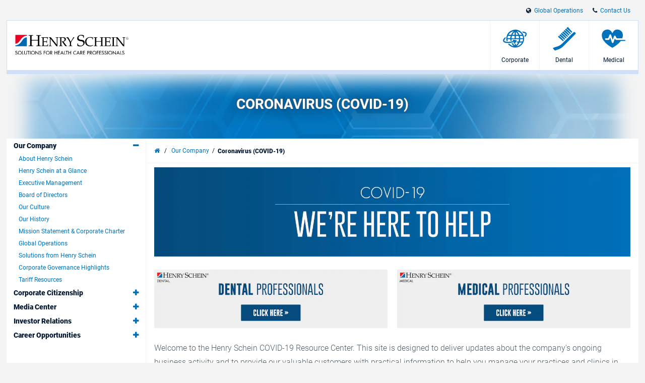

--- FILE ---
content_type: text/html; charset=utf-8
request_url: https://www.henryschein.com/us-en/corporate/coronavirus.aspx
body_size: 20436
content:

<!doctype html>
<html lang="en-US">
<head id="ctl00_Head1">

<!-- Begin of Analytics-->
<!-- Google Anti-flicker Script -->

<!-- End Google Anti-flicker Script -->
<script>
// akam-sw.js install script version 1.3.6
"serviceWorker"in navigator&&"find"in[]&&function(){var e=new Promise(function(e){"complete"===document.readyState||!1?e():(window.addEventListener("load",function(){e()}),setTimeout(function(){"complete"!==document.readyState&&e()},1e4))}),n=window.akamServiceWorkerInvoked,r="1.3.6";if(n)aka3pmLog("akam-setup already invoked");else{window.akamServiceWorkerInvoked=!0,window.aka3pmLog=function(){window.akamServiceWorkerDebug&&console.log.apply(console,arguments)};function o(e){(window.BOOMR_mq=window.BOOMR_mq||[]).push(["addVar",{"sm.sw.s":e,"sm.sw.v":r}])}var i="/akam-sw.js",a=new Map;navigator.serviceWorker.addEventListener("message",function(e){var n,r,o=e.data;if(o.isAka3pm)if(o.command){var i=(n=o.command,(r=a.get(n))&&r.length>0?r.shift():null);i&&i(e.data.response)}else if(o.commandToClient)switch(o.commandToClient){case"enableDebug":window.akamServiceWorkerDebug||(window.akamServiceWorkerDebug=!0,aka3pmLog("Setup script debug enabled via service worker message"),v());break;case"boomerangMQ":o.payload&&(window.BOOMR_mq=window.BOOMR_mq||[]).push(o.payload)}aka3pmLog("akam-sw message: "+JSON.stringify(e.data))});var t=function(e){return new Promise(function(n){var r,o;r=e.command,o=n,a.has(r)||a.set(r,[]),a.get(r).push(o),navigator.serviceWorker.controller&&(e.isAka3pm=!0,navigator.serviceWorker.controller.postMessage(e))})},c=function(e){return t({command:"navTiming",navTiming:e})},s=null,m={},d=function(){var e=i;return s&&(e+="?othersw="+encodeURIComponent(s)),function(e,n){return new Promise(function(r,i){aka3pmLog("Registering service worker with URL: "+e),navigator.serviceWorker.register(e,n).then(function(e){aka3pmLog("ServiceWorker registration successful with scope: ",e.scope),r(e),o(1)}).catch(function(e){aka3pmLog("ServiceWorker registration failed: ",e),o(0),i(e)})})}(e,m)},g=navigator.serviceWorker.__proto__.register;if(navigator.serviceWorker.__proto__.register=function(n,r){return n.includes(i)?g.call(this,n,r):(aka3pmLog("Overriding registration of service worker for: "+n),s=new URL(n,window.location.href),m=r,navigator.serviceWorker.controller?new Promise(function(n,r){var o=navigator.serviceWorker.controller.scriptURL;if(o.includes(i)){var a=encodeURIComponent(s);o.includes(a)?(aka3pmLog("Cancelling registration as we already integrate other SW: "+s),navigator.serviceWorker.getRegistration().then(function(e){n(e)})):e.then(function(){aka3pmLog("Unregistering existing 3pm service worker"),navigator.serviceWorker.getRegistration().then(function(e){e.unregister().then(function(){return d()}).then(function(e){n(e)}).catch(function(e){r(e)})})})}else aka3pmLog("Cancelling registration as we already have akam-sw.js installed"),navigator.serviceWorker.getRegistration().then(function(e){n(e)})}):g.call(this,n,r))},navigator.serviceWorker.controller){var u=navigator.serviceWorker.controller.scriptURL;u.includes("/akam-sw.js")||u.includes("/akam-sw-preprod.js")||u.includes("/threepm-sw.js")||(aka3pmLog("Detected existing service worker. Removing and re-adding inside akam-sw.js"),s=new URL(u,window.location.href),e.then(function(){navigator.serviceWorker.getRegistration().then(function(e){m={scope:e.scope},e.unregister(),d()})}))}else e.then(function(){window.akamServiceWorkerPreprod&&(i="/akam-sw-preprod.js"),d()});if(window.performance){var w=window.performance.timing,l=w.responseEnd-w.responseStart;c(l)}e.then(function(){t({command:"pageLoad"})});var k=!1;function v(){window.akamServiceWorkerDebug&&!k&&(k=!0,aka3pmLog("Initializing debug functions at window scope"),window.aka3pmInjectSwPolicy=function(e){return t({command:"updatePolicy",policy:e})},window.aka3pmDisableInjectedPolicy=function(){return t({command:"disableInjectedPolicy"})},window.aka3pmDeleteInjectedPolicy=function(){return t({command:"deleteInjectedPolicy"})},window.aka3pmGetStateAsync=function(){return t({command:"getState"})},window.aka3pmDumpState=function(){aka3pmGetStateAsync().then(function(e){aka3pmLog(JSON.stringify(e,null,"\t"))})},window.aka3pmInjectTiming=function(e){return c(e)},window.aka3pmUpdatePolicyFromNetwork=function(){return t({command:"pullPolicyFromNetwork"})})}v()}}();</script>
<script>
window.dataLayer = window.dataLayer || [];
</script>

<script>(function(w,d,s,l,i){w[l]=w[l]||[];w[l].push({'gtm.start':
new Date().getTime(),event:'gtm.js'});var f=d.getElementsByTagName(s)[0],
j=d.createElement(s),dl=l!='dataLayer'?'&l='+l:'';j.async=true;j.src=
'https://www.googletagmanager.com/gtm.js?id='+i+dl;f.parentNode.insertBefore(j,f);}
)(window,document,'script','dataLayer','GTM-T5F2F3R');</script>





<!-- Registration process data layer Script -->

<!-- End Registration process data layer Script -->


<!-- Google Tag Manager -->
<script>
dataLayer.push(
   {
     'loginStatus' : 'Anonymous',
     'division' : 'Corporate'
   }
);

</script>





<!-- End Google Tag Manager -->







<!-- End of Analytics -->



<title>
	Coronavirus (COVID-19)
</title>	
    <!-- Head Begin -->
    

<!-- This needs to be the first tag under Head after title to support IE compatibility mode -->
<meta http-equiv="x-ua-compatible" content="IE=edge; IE=11; IE=10; IE=9">

<meta http-equiv="content-type" content="application/xhtml+xml; charset=iso-8859-1" />


<meta name="description" content="The COVID Resource Center is designed to deliver updates about Henry Schein's ongoing business activity and to provide its valuable customers with practical information to help you manage your practices and clinics in this challenging time." />
<meta name="keywords" content="dental, medical, hsic, catalog, healthcare, distributor, products, supplies, sales, equipment, school, repair, financing, software, gloves, surgical, dentist, oral, continuing education, cancer, surgery, vaccines, handpiece, pharmaceutical" />
<meta name="OneWebVersion" content="9.0.0.0" />
<meta name="EndecaCategory" content="Coronavirus (COVID-19)" />
<meta name="EndecaDivisionId" content="corporate" />
<meta name="EndecaLanguage" content="us-en" />
<meta name="robots" content="index, follow" />

        

        
            <!-- Autogenerated using HTMLHeadWriterUc -->
            <script type="text/javascript" src="/us-en/script/harmony-minified.min.js?t=251113050743" ></script>
        

        

        

        

        

        
            <!-- CSS Cachebusting -->
            <link type="text/css" rel="stylesheet" href="/Css/harmony.all.bundle.min.css?t=251113050743" visible="false" />
        

        

        

        

        
        
        

    


<link rel="shortcut icon" type="image/ico" href="/corporate.ico" />
<link rel="apple-touch-icon" href="/App_Themes/Harmony/images/ico/apple-touch-icon.png" />
<link rel="apple-touch-icon" sizes="57x57" href="/App_Themes/Harmony/images/ico/apple-touch-icon-57x57.png" />
<link rel="apple-touch-icon" sizes="72x72" href="/App_Themes/Harmony/images/ico/apple-touch-icon-72x72.png" />
<link rel="apple-touch-icon" sizes="76x76" href="/App_Themes/Harmony/images/ico/apple-touch-icon-76x76.png" />
<link rel="apple-touch-icon" sizes="114x114" href="/App_Themes/Harmony/images/ico/apple-touch-icon-114x114.png" />
<link rel="apple-touch-icon" sizes="120x120" href="/App_Themes/Harmony/images/ico/apple-touch-icon-120x120.png" />
<link rel="apple-touch-icon" sizes="144x144" href="/App_Themes/Harmony/images/ico/apple-touch-icon-144x144.png" />
<link rel="apple-touch-icon" sizes="152x152" href="/App_Themes/Harmony/images/ico/apple-touch-icon-152x152.png" />
<link rel="apple-touch-icon" sizes="180x180" href="/App_Themes/Harmony/images/ico/apple-touch-icon-180x180.png" />


<!--Meta tags-->
<meta charset="utf-8" />

<!--Set initial scale to one and turn off pinch, zoom-->
<meta id="ctl00_ucHead_metaViewPort" content="user-scalable=no, width=device-width, initial-scale=1, maximum-scale=1" name="viewport"></meta>
<meta name="author" content="Henry Schein, Inc." />

<!--Apple full screen mode -->
<meta name="apple-mobile-web-app-capable" content="yes" />
<meta name="apple-mobile-web-app-status-bar-style" content="translucent black" />
<meta name="HandheldFriendly" content="true" />

<!--Windows 8 meta tags-->
<meta name="application-name" content="Henry Schein, Inc."/>
<meta name="msapplication-tooltip" content="Henry Schein, Inc." />
<meta name="msapplication-TileColor" content="0072bc"/>

<!--[if lt IE 9]>
    <script src="/App_Themes/Harmony/js/plug-ins/html5shiv.js"></script>
<![endif]-->

<!--IE font smoothing-->
<meta http-equiv="cleartype" content="on" />

<!--Turn off Dialer-->
<meta name="format-detection" content="telephone=no">

<!-- IE specific to avoid flashing on tap -->
<meta content="no" name="msapplication-tap-highlight">
    <!-- Head End -->
<link href="https://www.henryschein.com/us-en/corporate/coronavirus.aspx" rel="canonical" /><link href="../../App_Themes/Harmony/ContentStyle.min.css" type="text/css" rel="stylesheet" />
<script>(window.BOOMR_mq=window.BOOMR_mq||[]).push(["addVar",{"rua.upush":"false","rua.cpush":"true","rua.upre":"false","rua.cpre":"false","rua.uprl":"false","rua.cprl":"false","rua.cprf":"false","rua.trans":"SJ-92344b0d-cc44-41db-b6b1-ba67c0737522","rua.cook":"false","rua.ims":"false","rua.ufprl":"false","rua.cfprl":"true","rua.isuxp":"false","rua.texp":"norulematch","rua.ceh":"false","rua.ueh":"false","rua.ieh.st":"0"}]);</script>
                              <script>!function(e){var n="https://s.go-mpulse.net/boomerang/";if("False"=="True")e.BOOMR_config=e.BOOMR_config||{},e.BOOMR_config.PageParams=e.BOOMR_config.PageParams||{},e.BOOMR_config.PageParams.pci=!0,n="https://s2.go-mpulse.net/boomerang/";if(window.BOOMR_API_key="3DXKD-YQBST-YHQSJ-ZWK4P-J8TML",function(){function e(){if(!o){var e=document.createElement("script");e.id="boomr-scr-as",e.src=window.BOOMR.url,e.async=!0,i.parentNode.appendChild(e),o=!0}}function t(e){o=!0;var n,t,a,r,d=document,O=window;if(window.BOOMR.snippetMethod=e?"if":"i",t=function(e,n){var t=d.createElement("script");t.id=n||"boomr-if-as",t.src=window.BOOMR.url,BOOMR_lstart=(new Date).getTime(),e=e||d.body,e.appendChild(t)},!window.addEventListener&&window.attachEvent&&navigator.userAgent.match(/MSIE [67]\./))return window.BOOMR.snippetMethod="s",void t(i.parentNode,"boomr-async");a=document.createElement("IFRAME"),a.src="about:blank",a.title="",a.role="presentation",a.loading="eager",r=(a.frameElement||a).style,r.width=0,r.height=0,r.border=0,r.display="none",i.parentNode.appendChild(a);try{O=a.contentWindow,d=O.document.open()}catch(_){n=document.domain,a.src="javascript:var d=document.open();d.domain='"+n+"';void(0);",O=a.contentWindow,d=O.document.open()}if(n)d._boomrl=function(){this.domain=n,t()},d.write("<bo"+"dy onload='document._boomrl();'>");else if(O._boomrl=function(){t()},O.addEventListener)O.addEventListener("load",O._boomrl,!1);else if(O.attachEvent)O.attachEvent("onload",O._boomrl);d.close()}function a(e){window.BOOMR_onload=e&&e.timeStamp||(new Date).getTime()}if(!window.BOOMR||!window.BOOMR.version&&!window.BOOMR.snippetExecuted){window.BOOMR=window.BOOMR||{},window.BOOMR.snippetStart=(new Date).getTime(),window.BOOMR.snippetExecuted=!0,window.BOOMR.snippetVersion=12,window.BOOMR.url=n+"3DXKD-YQBST-YHQSJ-ZWK4P-J8TML";var i=document.currentScript||document.getElementsByTagName("script")[0],o=!1,r=document.createElement("link");if(r.relList&&"function"==typeof r.relList.supports&&r.relList.supports("preload")&&"as"in r)window.BOOMR.snippetMethod="p",r.href=window.BOOMR.url,r.rel="preload",r.as="script",r.addEventListener("load",e),r.addEventListener("error",function(){t(!0)}),setTimeout(function(){if(!o)t(!0)},3e3),BOOMR_lstart=(new Date).getTime(),i.parentNode.appendChild(r);else t(!1);if(window.addEventListener)window.addEventListener("load",a,!1);else if(window.attachEvent)window.attachEvent("onload",a)}}(),"".length>0)if(e&&"performance"in e&&e.performance&&"function"==typeof e.performance.setResourceTimingBufferSize)e.performance.setResourceTimingBufferSize();!function(){if(BOOMR=e.BOOMR||{},BOOMR.plugins=BOOMR.plugins||{},!BOOMR.plugins.AK){var n="true"=="true"?1:0,t="",a="bu5e7oqx2kbqi2lsqqza-f-e313459ed-clientnsv4-s.akamaihd.net",i="false"=="true"?2:1,o={"ak.v":"39","ak.cp":"712490","ak.ai":parseInt("460713",10),"ak.ol":"0","ak.cr":8,"ak.ipv":4,"ak.proto":"h2","ak.rid":"530c937d","ak.r":47358,"ak.a2":n,"ak.m":"a","ak.n":"essl","ak.bpcip":"13.58.79.0","ak.cport":47920,"ak.gh":"23.208.24.237","ak.quicv":"","ak.tlsv":"tls1.3","ak.0rtt":"","ak.0rtt.ed":"","ak.csrc":"-","ak.acc":"","ak.t":"1769112626","ak.ak":"hOBiQwZUYzCg5VSAfCLimQ==cnIBD6zT2+3nwkgmFTgkg6HK8S4IQz7ghIZlPM/dlm/tdjIl+ioQzGD1Owb+vbT16b7AThnKCiLo8/42sBP3yUiNF6fbHPD8V+nyQPCb28IMyI1A07HKL7WyxW95cJ1YvKk6kP9E6EVWSR6lf6XJl/nFcpfn+dg4YqFFefW3G2yl6HcY1y1myCdAoZCBxGY2+cUtTiO5txxI+of0cVNLun2wQttnLbJP7s3DGQz/EWIqVmG6kSOmuhzcLJXiiybCe0cx4ytpKOfzTU/qutn4sgel0WqyFh7lDf4YQBstsEqTRC5zVIhYxThLczB0BWOtEIOL7khb0jRs3K8qSZEK9pfGdGE0vcdsLA1OQFZPFBjNvQgvJ4BtBKiT51orMNQL1/nPeoB+r7o64uIg/xPRB2tdlAVsm70YNb2nBGZGcLI=","ak.pv":"199","ak.dpoabenc":"","ak.tf":i};if(""!==t)o["ak.ruds"]=t;var r={i:!1,av:function(n){var t="http.initiator";if(n&&(!n[t]||"spa_hard"===n[t]))o["ak.feo"]=void 0!==e.aFeoApplied?1:0,BOOMR.addVar(o)},rv:function(){var e=["ak.bpcip","ak.cport","ak.cr","ak.csrc","ak.gh","ak.ipv","ak.m","ak.n","ak.ol","ak.proto","ak.quicv","ak.tlsv","ak.0rtt","ak.0rtt.ed","ak.r","ak.acc","ak.t","ak.tf"];BOOMR.removeVar(e)}};BOOMR.plugins.AK={akVars:o,akDNSPreFetchDomain:a,init:function(){if(!r.i){var e=BOOMR.subscribe;e("before_beacon",r.av,null,null),e("onbeacon",r.rv,null,null),r.i=!0}return this},is_complete:function(){return!0}}}}()}(window);</script></head>
<body id="OurCompany" onload="" class="hs-page hs-page-corporate">
	
    <!-- Google Tag Manager (noscript) -->
<noscript><iframe src="https://www.googletagmanager.com/ns.html?id=GTM-T5F2F3R"
height="0" width="0" style="display:none;visibility:hidden"></iframe></noscript>
<!-- End Google Tag Manager (noscript) -->

    <form method="post" action="./coronavirus.aspx" id="aspnetForm" novalidate="">
<div>
<input type="hidden" name="ctl00_ScriptManager_TSM" id="ctl00_ScriptManager_TSM" value="" />
<input type="hidden" name="__EVENTTARGET" id="__EVENTTARGET" value="" />
<input type="hidden" name="__EVENTARGUMENT" id="__EVENTARGUMENT" value="" />
<input type="hidden" name="__VIEWSTATE" id="__VIEWSTATE" value="/[base64]/[base64]/dD0yNTExMTMwNTA3NDMiIHZpc2libGU9ImZhbHNlIiAvPg0KICAgICAgICAgICAgPGxpbmsgdHlwZT0idGV4dC9jc3MiIHJlbD0ic3R5bGVzaGVldCIgaHJlZj0iL0Nzcy9oYXJtb255LnJlZGxlZnRuYXYuYnVuZGxlLm1pbi5jc3M/[base64]/[base64]/dD0yNTExMTMwNTA3NDMiIHZpc2libGU9ImZhbHNlIiAvPg0KICAgICAgICAgICAgPGxpbmsgdHlwZT0idGV4dC9jc3MiIHJlbD0ic3R5bGVzaGVldCIgaHJlZj0iL0Nzcy9idWRnZXQtZGVudGFsLnJlZGxlZnRuYXYuYnVuZGxlLm1pbi5jc3M/[base64]/[base64]/xmaeCqz6g==" />
</div>

<script type="text/javascript">
//<![CDATA[
var theForm = document.forms['aspnetForm'];
function __doPostBack(eventTarget, eventArgument) {
    if (!theForm.onsubmit || (theForm.onsubmit() != false)) {
        theForm.__EVENTTARGET.value = eventTarget;
        theForm.__EVENTARGUMENT.value = eventArgument;
        theForm.submit();
    }
}
//]]>
</script>


<script src="/WebResource.axd?d=6nWWDwglDVDt5jafTLu7ClPkRfoti0h_BYmtL9IqxNNtJrcNJBjsV0EPVZK6OGQCCFR0m1GVJtmwJ6SKPzvvfEF95lM1&amp;t=638901392248157332" type="text/javascript"></script>

<script> var gIsUserAcceptanceCookieEnabled="false" </script>
<script type="text/javascript">
//<![CDATA[
var _uiConfig = {
inDevelopmentMode: false,
richRelevanceIsActive: false,
backOrderProductReviewIsActive: false,
backOrderProductModalUrl: '/us-en/Shopping/BackOrderProductReview.aspx',
pageHeaderAnimation: true,
isHarmony: true,
isMDMEnabled: true,
openProductsInPopup: true,
isCrawler: false,
priceMod: "pre",
currentCountryCode: 'us',
zones: undefined,
harmonyLoaderHeader: 'Loading',
harmonyLoaderSubHeader: 'Please wait',
isTSM: 'false',
isTermsAndConditionsOnCheckoutEnabled: 'true',
isGTMEnabled: true ,
isGA3Enabled: true ,
maxAllowedProductsForVariableQuantity: 250
}
//]]>
</script>
<script>$(document).ready(function() { $('li.invoice-email-highligth-menu').removeClass('invoice-email-highligth-menu'); });</script>
<script type="text/javascript">
//<![CDATA[
var _division = 'corporate';var _divisionName = 'Corporate';var _catalogName = 'B_DENTAL';var _endecaCatalogName = 'DENTAL';var _culture = 'us-en';var _isDefaultCulture = 'True';var _persistFeaturebarAction = 'False';var _isPriceBlocked = 'False';var _isEnhancedEcomEnabled = 'False';var _ajaxPriceProductCount = '0';var _domainShardingForJSONRequests= '';var _isCallingFromCMS = 'False';var _isVivaLearningEnabled = 'False';var _vivaLearningLink = 'https://appapi.vivarep.com/api/GetBuyPage//en';var _currencySymbol = '$';var _isAuthenticated = 'False';var _uId = '{864e2c9c-422b-4426-8bfb-8547ab4c1750}';var _domain = 'https://www.henryschein.com/';var _showPriceToAnonymousUserFromCMS = 'False';var _n = 'BJ2zcmNppX/PtZYocE3SKwWNBVWLqLMa8Qjul0Z0sP4=';var _canPrice = 'False';var _canAddToCart = 'False';var _isMDMEnabled = 'True';var _browseSupply_ContShoppingKey = '';var _getLogOutUrl = 'https://www.henryschein.com/us-en/Profiles/Logout.aspx';var _getPunchOutEndSessionPageUrl = 'https://www.henryschein.com/us-en/PunchOut/PunchOutEndSession.aspx';var _showProductCompare = 'True';var _isFullPage = 'false';var _professionalDisclaimerEnabled = 'false';var _isGA4Enabled = 'false';var _currency = '';var _listNameForShoppingList = '';var _listNameForShoppingCart = '';var _listNameForProductList = '';var _pageTypeGA4 = 'Others';//]]>
</script>

<script src="/Telerik.Web.UI.WebResource.axd?_TSM_HiddenField_=ctl00_ScriptManager_TSM&amp;compress=1&amp;_TSM_CombinedScripts_=%3b%3bSystem.Web.Extensions%2c+Version%3d4.0.0.0%2c+Culture%3dneutral%2c+PublicKeyToken%3d31bf3856ad364e35%3aen-US%3aa8328cc8-0a99-4e41-8fe3-b58afac64e45%3aea597d4b%3ab25378d2" type="text/javascript"></script>
<div>

	<input type="hidden" name="__VIEWSTATEGENERATOR" id="__VIEWSTATEGENERATOR" value="48311C9A" />
</div>
        <script type="text/javascript">
//<![CDATA[
Sys.WebForms.PageRequestManager._initialize('ctl00$ScriptManager', 'aspnetForm', [], [], [], 90, 'ctl00');
//]]>
</script>
      
        <div class="limit">
            <div class="hs-slider slide-mobile-menu">
                <!-- Slide Menu-->
                <div class="nocrawler">
                    <section class="panel first">
                        <div class="mobile-menu selected panel-content" data-role="menu">
                            <section data-role="menu">
                                <h1 class="slide-title">Corporate</h1>
                                <nav class="sub-menu">
                                    <ul class="hs-accordion indented-menu"  data-clone="cloned-menu-All">
<li>
<h2 class=" heading ">
Our Company</h2>
<ul class="content">
<li ><a href="/us-en/Corporate/AboutUs.aspx?id=2"  onclick="CreateDataLayerForOutboundLinks(this)" >About Henry Schein</a></li><li ><a href="https://www.henryschein.com/us-en/Corporate/Divisions.aspx?hsi_domain=www.henryschein.com&hsi_locale=us-en"  onclick="CreateDataLayerForOutboundLinks(this)" >Henry Schein at a Glance</a></li><li ><a href="https://www.henryschein.com/us-en/Corporate/executive-management.aspx?hsi_domain=www.henryschein.com&hsi_locale=us-en"  onclick="CreateDataLayerForOutboundLinks(this)" >Executive Management</a></li><li ><a href="https://www.henryschein.com/us-en/Corporate/BoardDirectors.aspx?hsi_domain=www.henryschein.com&hsi_locale=us-en"  onclick="CreateDataLayerForOutboundLinks(this)" >Board of Directors</a></li><li ><a href="https://www.henryschein.com/us-en/Corporate/Culture.aspx?hsi_domain=www.henryschein.com&hsi_locale=us-en"  onclick="CreateDataLayerForOutboundLinks(this)" >Our Culture</a></li><li ><a href="https://www.henryschein.com/us-en/Corporate/OurHistory.aspx?hsi_domain=www.henryschein.com&hsi_locale=us-en"  onclick="CreateDataLayerForOutboundLinks(this)" >Our History</a></li><li  class=" ellipsis"><a href="https://www.henryschein.com/us-en/Corporate/MissionStatement.aspx?hsi_domain=www.henryschein.com&hsi_locale=us-en"  onclick="CreateDataLayerForOutboundLinks(this)" >Mission Statement & Corporate Charter</a></li><li ><a href="javascript:BrowseWindow('https://www.henryschein.com/us-en/CountrySelector.aspx', 1, '_new', '520', '602');"  onclick="CreateDataLayerForOutboundLinks(this)" >Global Operations</a></li><li  class=" ellipsis"><a href="https://www.henryschein.com/us-en/Corporate/Solutions.aspx?hsi_domain=www.henryschein.com&hsi_locale=us-en"  onclick="CreateDataLayerForOutboundLinks(this)" >Solutions from Henry Schein</a></li><li  class=" ellipsis"><a href="http://investor.henryschein.com/corporate-governance/highlights?hsi_domain=www.henryschein.com&hsi_locale=us-en"  onclick="CreateDataLayerForOutboundLinks(this)" >Corporate Governance Highlights</a></li><li ><a href="https://www.henryschein.com/us-en/Corporate/tariffupdates.aspx?hsi_domain=www.henryschein.com&hsi_locale=us-en"  onclick="CreateDataLayerForOutboundLinks(this)" >Tariff Resources</a></li></ul>
</li>
<li>
<h2 class=" heading ">
Corporate Citizenship</h2>
<ul class="content">
<li  class=" ellipsis"><a  class=" ellipsis" href="https://www.henryschein.com/us-en/Corporate/SocialResponsibility.aspx?hsi_domain=www.henryschein.com&hsi_locale=us-en" onclick="CreateDataLayerForOutboundLinks(this)">About Corporate Citizenship</a></li>
<li  class=" ellipsis"><a href="/us-en/corporate/helping-health-happen-bulletin.aspx"  onclick="CreateDataLayerForOutboundLinks(this)" >Helping Health Happen Bulletin</a></li><li  class=" ellipsis"><a href="https://www.henryschein.com/us-en/Corporate/access-to-care.aspx?hsi_domain=www.henryschein.com&hsi_locale=us-en"  onclick="CreateDataLayerForOutboundLinks(this)" >Catalyzing Healthcare Access</a></li><li  class=" ellipsis"><a href="/us-en/corporate/advancing-policies-solutions-innovation.aspx"  onclick="CreateDataLayerForOutboundLinks(this)" >Advancing Policies, Solutions, and Innovation</a></li><li  class=" ellipsis"><a href="/us-en/Corporate/reinforcing-relationships.aspx"  onclick="CreateDataLayerForOutboundLinks(this)" >Relationship Building for Change</a></li><li ><a href="https://www.henryschein.com/us-en/Corporate/team-schein.aspx?hsi_domain=www.henryschein.com&hsi_locale=us-en"  onclick="CreateDataLayerForOutboundLinks(this)" >Empowering Team Schein</a></li><li ><a href="https://www.henryschein.com/us-en/Corporate/Environment.aspx?hsi_domain=www.henryschein.com&hsi_locale=us-en"  onclick="CreateDataLayerForOutboundLinks(this)" >Sustaining the Planet</a></li></ul>
</li>
<li>
<h2 class=" heading ">
Media Center</h2>
<ul class="content">
<li ><a href="https://news.henryschein.com/overview/default.aspx"  onclick="CreateDataLayerForOutboundLinks(this)" >Our Stories</a></li><li ><a href="https://news.henryschein.com/press-releases/default.aspx"  onclick="CreateDataLayerForOutboundLinks(this)" >Press Releases</a></li><li ><a href="https://news.henryschein.com/contacts/default.aspx?hsi_domain=www.henryschein.com&hsi_locale=us-en"  onclick="CreateDataLayerForOutboundLinks(this)" >Press Contacts</a></li><li ><a href="https://news.henryschein.com/in-the-news/default.aspx?hsi_domain=www.henryschein.com&hsi_locale=us-en"  onclick="CreateDataLayerForOutboundLinks(this)" >In the News</a></li><li ><a href="https://news.henryschein.com/press-kit/henry-schein-overview/default.aspx?hsi_domain=www.henryschein.com&hsi_locale=us-en"  onclick="CreateDataLayerForOutboundLinks(this)" >Media Resources</a></li><li ><a href="https://news.henryschein.com/relyonhenryschein/default.aspx?hsi_domain=www.henryschein.com&hsi_locale=us-en"  onclick="CreateDataLayerForOutboundLinks(this)" >Rely On Henry Schein</a></li></ul>
</li>
<li>
<h2 class=" heading ">
Investor Relations</h2>
<ul class="content">
<li ><a  href="http://investor.henryschein.com?hsi_domain=www.henryschein.com&hsi_locale=us-en" onclick="CreateDataLayerForOutboundLinks(this)">About Investor Relations</a></li>
<li ><a href="https://investor.henryschein.com/investor-presentations"  onclick="CreateDataLayerForOutboundLinks(this)" >Investor Presentations</a></li><li ><a href="https://investor.henryschein.com/webcasts?hsi_domain=www.henryschein.com&hsi_locale=us-en"  onclick="CreateDataLayerForOutboundLinks(this)" >Webcasts</a></li><li ><a href="http://investor.henryschein.com/press-releases?id=1&hsi_domain=www.henryschein.com&hsi_locale=us-en"  onclick="CreateDataLayerForOutboundLinks(this)" >Press Releases</a></li><li ><a href="https://investor.henryschein.com/financials-filings?hsi_domain=www.henryschein.com&hsi_locale=us-en"  onclick="CreateDataLayerForOutboundLinks(this)" >Financials & Filings</a></li><li ><a href="https://investor.henryschein.com/quarterly-results"  onclick="CreateDataLayerForOutboundLinks(this)" >Quarterly Results</a></li><li ><a href="https://investor.henryschein.com/proxy-annual-reports"  onclick="CreateDataLayerForOutboundLinks(this)" >Proxy & Annual Reports</a></li><li ><a href="https://investor.henryschein.com/esg"  onclick="CreateDataLayerForOutboundLinks(this)" >ESG</a></li><li ><a href="https://investor.henryschein.com/stock-information"  onclick="CreateDataLayerForOutboundLinks(this)" >Stock Information</a></li><li ><a href="https://investor.henryschein.com/contact-us"  onclick="CreateDataLayerForOutboundLinks(this)" >Contact Us</a></li><li ><a href="http://investor.henryschein.com/email-alerts?hsi_domain=www.henryschein.com&hsi_locale=us-en"  onclick="CreateDataLayerForOutboundLinks(this)" >E-mail Alerts</a></li></ul>
</li>
<li>
<h2 class=" heading ">
Career Opportunities</h2>
<ul class="content">
<li  class=" ellipsis"><a  class=" ellipsis" href="https://www.henryschein.com/us-en/Corporate/Career/Default.aspx?hsi_domain=www.henryschein.com&hsi_locale=us-en" onclick="CreateDataLayerForOutboundLinks(this)">About Career Opportunities</a></li>
<li ><a  href="https://www.henryschein.com/us-en/Corporate/Career/JobSearch.aspx?id=1&hsi_domain=www.henryschein.com&hsi_locale=us-en" onclick="CreateDataLayerForOutboundLinks(this)">Job Search</a></li>
</ul>
</li>
</ul>

                                </nav>
                            </section>
                        </div>
                        <div class="mobile-menu panel-content" data-role="menu-dental">
                            <h1 class="slide-title">Dental</h1>
                            <nav class="sub-menu">
                                <div class="hs-accordion" data-clone="cloned-menu-dental">
                                    <label for="dental-menu" class="pinned-heading bg-secondary">Select a Dental specialty site that best fits your needs<i class="fa fa-close pull-right"></i></label>
                                    
<ul class="content expanded">
<li class="link-hint">
<a href="/us-en/dental/c/browsesupplies" >
Browse Supplies</a>
</li>
<li class="link-hint">
<a href="/us-en/dental/default.aspx?did=dental&stay=1&id=dental" >
About Henry Schein Dental</a>
</li>
<li class="link-hint">
<a href="/us-en/Profiles/MyAccount.aspx?cdivid=dental" >
My Account</a>
</li>
<li class="link-hint">
<a href="/us-en/Orders/OrderStatus.aspx?cdivid=dental" >
Order Tracking</a>
</li>
<li class="link-hint">
<a href="/us-en/Olp/AccountSummary.aspx?cdivid=dental" >
Make Payment</a>
</li>
<li class="link-hint">
<a href="/us-en/dental/equipment-technology/dental-equipment.aspx?cdivid=dental" >
Large Equipment & Technology</a>
</li>
<li class="link-hint">
<a href="/us-en/dental/events-education/about-events-education.aspx?cdivid=dental" >
Education & Events</a>
</li>
<li class="link-hint">
<a href="/us-en/dental/business-solutions/about-business-solutions.aspx?cdivid=dental" >
Practice Services</a>
</li>
<li class="link-hint">
<a href="/us-en/dental/practice-management-software/about-practice-management-software.aspx?cdivid=dental" >
Practice Management Software</a>
</li>
<li class="link-hint">
<a href="/us-en/dental/in-office-service-repairs/about-in-office-service-repairs.aspx?cdivid=dental" >
In-Office Service & Repairs</a>
</li>
<li class="link-hint">
<a href="/us-en/specialmarkets/Default.aspx?did=specialmarkets_d" >
Henry Schein Special Markets</a>
</li>
<li class="link-hint">
<a href="/us-en/zahn/home.aspx?did=zahn" >
Zahn Dental Laboratories</a>
</li>
<li class="link-hint">
<a href="/us-en/international/Default.aspx?did=international_d" >
Henry Schein International</a>
</li>
</ul>


                                </div>
                            </nav>
                        </div>

                        <div class="mobile-menu panel-content" data-role="menu-medical">
                            <h1 class="slide-title">Medical</h1>
                            <nav class="sub-menu">

                                <div class="hs-accordion" data-clone="cloned-menu-medical">
                                    <label for="medical-menu" class="pinned-heading bg-secondary">Select a Medical specialty site that best fits your needs<i class="fa fa-close pull-right"></i></label>
                                    
<ul class="content expanded">
<li class="link-hint">
<a href="/us-en/medical/default.aspx?did=medical&stay=1&id=medical" >
Henry Schein Medical<span>A Henry Schein Company</span>
</a>
</li>
<li class="link-hint">
<a href="/us-en/medical/home.aspx?did=medical&id=medical" >
Shop Our Specials<span>Start shopping today</span>
</a>
</li>
<li class="link-hint">
<a href="/us-en/medical/c/browsesupplies" >
Browse Supplies<span>Learn more about our robust product portfolio</span>
</a>
</li>
<li class="link-hint">
<a href="/us-en/medical/about-henry-schein-medical/about-henry-schein-medical.aspx?cdivid=medical" >
Who We Are<span>Dedicated to servicing a range of medical providers</span>
</a>
</li>
<li class="link-hint">
<a href="/us-en/medical/about-henry-schein-medical/what-we-offer.aspx?cdivid=medical" >
What We Offer<span>Partner with us for strategic growth</span>
</a>
</li>
<li class="link-hint">
<a href="/us-en/medical/solutions-services/about-solutions-services.aspx?cdivid=medical" >
Solutions & Services<span>Explore how we bring technology and expertise to health care</span>
</a>
</li>
<li class="link-hint">
<a href="/us-en/medical/Contact.aspx?cdivid=medical#International" >
Henry Schein International<span>Connect with us worldwide</span>
</a>
</li>
<li class="link-hint">
<a href="/us-en/medical/resource-center/coronavirus.aspx?cdivid=medical" >
Education & Events<span>Visit our educational resource center</span>
</a>
</li>
</ul>


                                </div>
                            </nav>
                        </div>                        
                        <a href="#" class="slide-mobile-close"><i class="fa fa-close"></i></a>
                    </section>
                </div>
                <!-- end slide menu-->

                <!-- Main body-->
                <section class="panel last">

                    <!--Site Theme-->
                    <div id="ctl00_ucDivisionThemeSelections_pnlLoadControls" class="hs-site-theme">
	

<!-- Do not change styles here -->   
<style type="text/css">@media (max-width:600px){.theme-banner img{width:100%}}.theme-banner{line-height:0;text-align:center}.theme-wrapper{display:none}</style>

<!-- To schedule theme banners. specify the StartDate and EndDate. Ensure you have a unique div id to enable showing the banner with utm 'bannerid=' 
id for the <a> should always be "cl_theme_banner"  -->
   
<!-- DateTime format: new DateTime(2024, 10, 7, 0, 0, 0) : 2024 = year, 10 = month, 7 = day, "0, 0, 0" = time (military)... -->   


</div>


                    <!-- Pre-Header Content-->
                    <section class="container pre-header pad-right medium-above">
                        
<!-- Begin LanguageSelectoryUc.ascx -->




<div id="ctl00_ucLanguageSelector_pnlStandard">
	
    
    <ul class="inline large">
        <!-- Breadcrumb-->
        
        <!-- Language selector-->
        <li class="x-small">
            
            <span class="info">
                
            </span>
            
        </li>

        <span id="ctl00_ucLanguageSelector_span_HeaderGlobalOperation" class="HeaderGlobalOperation">
            <!-- Global Operations selector-->
            <li class="x-small">
                <i class="fa fa-globe"></i>
                <span class="info"><a href="javascript:BrowseWindow('https://www.henryschein.com/us-en/CountrySelector.aspx', 1, '_new', '520', '602');">Global Operations</a></span>
            </li>
        </span>

        <!-- Contact-->
        <li class="x-small margin-left">
            <i class="fa fa-phone item-icon"></i>
            <a id="ctl00_ucLanguageSelector_hlkContactUs" href="/us-en/Contact.aspx">Contact Us</a>
        </li>
        <!-- Help-->
        
    </ul>
    
</div>
<!-- End LanguageSelectoryUc.ascx -->

                    </section>
                    <!-- End Pre-Header Content-->
                    <!--Header-->
                    <header class="hs-header container">
                        <!-- Page Header Begin -->
                        <div class="nocrawler">
                            
        <nav class="main-menu menu-global">

            <!--Start row-->
            <div class="nav-items">
                <section class="hs-logo">
                    <h1 class="logo">
                        <a href="/us-en/global.aspx">
                        <img src="/us-en/images/logos/henry-schein-logo-global.svg" alt="Henry Schein" /></a>
                    </h1>
                </section>
                <!--end left side-->

                <section class="hs-small-logo">
                    <h1 class="logo-small">
                        <a href="/us-en/global.aspx">
                            <img src="/App_Themes/Harmony/images/hs-small-logo.png" alt="Henry Schein" /></a>
                    </h1>
                </section>

                <section class="primary-menu">
                    <ul>
                        <li class="only-on-hang-around">
                            <a class="item last smooth-scroll" href="#top">
                                <i class="fa fa-long-arrow-up"></i>
                                <span class="menu-title">Back to top</span>
                            </a>
                        </li>
                                                <li>
                            <!--Medical-->
                            <input id="medical-menu" type="checkbox" class="hidden" />
                            <div class="item phablet-above" data-color="#ed1c24">
                                <label for="medical-menu">
                                    <img src="/us-en/images/corporate/global-icons-medical-s.svg" alt="Medical" class="corporate-icon" />
                                    <span class="menu-title">Medical</span>
                                </label>
                                <section class="sub-menu cloned-menu-medical pinned-menu"></section>
                            </div>

                            <!--Menu mobile Icon-->
                            <a class="item phablet-below mobile-menu-trigger" data-role="menu-medical" href="#">
                                <img src="/us-en/images/corporate/global-icons-medical-s.svg" alt="Medical" class="corporate-icon" />
                                <span class="menu-title">Medical</span>
                            </a>
                        </li>                        
                        <li>
                            <!--Dental-->
                            <input id="dental-menu" type="checkbox" class="hidden" />
                            <div class="item phablet-above" data-color="#0072bc">
                                <label for="dental-menu">
                                    <img src="/us-en/images/corporate/global-icons-dental-s.svg" alt="Dental" class="corporate-icon" />
                                    <span class="menu-title">Dental</span>
                                </label>
                                <section class="sub-menu cloned-menu-dental pinned-menu"></section>
                            </div>
                            <!-- end Dental-->


                            <!--Menu mobile Icon-->
                            <a class="item phablet-below mobile-menu-trigger" data-role="menu-dental" href="#">
                                <img src="/us-en/images/corporate/global-icons-dental-s.svg" alt="Dental" class="corporate-icon" />
                                <span class="menu-title">Dental</span>
                            </a>
                        </li>
                        <li>
                            <!--Menu-->
                            <input id="primary-menu-trigger" type="checkbox" class="hidden" />
                            <div class="item phablet-above">
                                <label class="" for="primary-menu-trigger">
                                    <img src="/us-en/images/corporate/global-icons-corporate-s.svg" alt="Corporate" class="corporate-icon" />
                                    <span class="menu-title">Corporate</span>
                                </label>
                                <section class="sub-menu cloned-menu-All"></section>
                            </div>
                            <!-- end Menu-->

                            <!--Menu mobile Icon-->
                            <a class="item phablet-below mobile-menu-trigger" data-peak="true" data-role="menu" href="#">
                                <img src="/us-en/images/corporate/global-icons-corporate-s.svg" alt="Corporate" class="corporate-icon" />
                                <span class="menu-title">Corporate</span>
                                <h1 class="pinned-heading"><i class="fa fa-navicon"></i> Corporate</h1>
                            </a>

                        </li>
                    </ul>
                </section>
                <!--end right side-->
            </div>
            <!--end row-->

        </nav>
        <!--end nav-->
    
                        </div>
                        <!--Page Title-->
                        
                        <!--Page Title-->
                        <div>
<section>
<div class="page-title contract centered ">
<img src="/us-en/images/Corporate/pageheader/default.png" alt="Coronavirus (COVID-19)" class="header-img"><h1 class="title">Coronavirus (COVID-19)</h1>
</div>
</section>
</div>
                        <!-- Page Header End -->
                    </header>
                    <!--end header-->

                    <!--Start Page-->
                    <main class="container contents">
                        
                            <div class="nocrawler">
                                <aside class="sub-menu sidebar primary">
                                        
<!--Sub-menu-->

<div class="nocrawler">
    
<ul>
<li>
<h1 class="heading top" id="sidebar-trigger">Our Company</h1>
</li>
</ul>
<div id="sidebar-menu" class="hs-slider sub-menu-items">
<div class="panel left cloned-menu-All" data-prepend="true">
</div>
<div class="panel right section-menu hs-accordion  dashboard-menu">
<figure class="section-img">
<img src="/us-en/images/corporate/pageheader/default.png"  alt="Our Company"/>
</figure>
<ul class="content expanded">
<li ><a href="/us-en/Corporate/AboutUs.aspx?id=2"  onclick="CreateDataLayerForOutboundLinks(this)" >About Henry Schein</a></li><li ><a href="https://www.henryschein.com/us-en/Corporate/Divisions.aspx?hsi_domain=www.henryschein.com&hsi_locale=us-en"  onclick="CreateDataLayerForOutboundLinks(this)" >Henry Schein at a Glance</a></li><li ><a href="https://www.henryschein.com/us-en/Corporate/executive-management.aspx?hsi_domain=www.henryschein.com&hsi_locale=us-en"  onclick="CreateDataLayerForOutboundLinks(this)" >Executive Management</a></li><li ><a href="https://www.henryschein.com/us-en/Corporate/BoardDirectors.aspx?hsi_domain=www.henryschein.com&hsi_locale=us-en"  onclick="CreateDataLayerForOutboundLinks(this)" >Board of Directors</a></li><li ><a href="https://www.henryschein.com/us-en/Corporate/Culture.aspx?hsi_domain=www.henryschein.com&hsi_locale=us-en"  onclick="CreateDataLayerForOutboundLinks(this)" >Our Culture</a></li><li ><a href="https://www.henryschein.com/us-en/Corporate/OurHistory.aspx?hsi_domain=www.henryschein.com&hsi_locale=us-en"  onclick="CreateDataLayerForOutboundLinks(this)" >Our History</a></li><li  class=" ellipsis"><a href="https://www.henryschein.com/us-en/Corporate/MissionStatement.aspx?hsi_domain=www.henryschein.com&hsi_locale=us-en"  onclick="CreateDataLayerForOutboundLinks(this)" >Mission Statement & Corporate Charter</a></li><li ><a href="javascript:BrowseWindow('https://www.henryschein.com/us-en/CountrySelector.aspx', 1, '_new', '520', '602');"  onclick="CreateDataLayerForOutboundLinks(this)" >Global Operations</a></li><li  class=" ellipsis"><a href="https://www.henryschein.com/us-en/Corporate/Solutions.aspx?hsi_domain=www.henryschein.com&hsi_locale=us-en"  onclick="CreateDataLayerForOutboundLinks(this)" >Solutions from Henry Schein</a></li><li  class=" ellipsis"><a href="http://investor.henryschein.com/corporate-governance/highlights?hsi_domain=www.henryschein.com&hsi_locale=us-en"  onclick="CreateDataLayerForOutboundLinks(this)" >Corporate Governance Highlights</a></li><li ><a href="https://www.henryschein.com/us-en/Corporate/tariffupdates.aspx?hsi_domain=www.henryschein.com&hsi_locale=us-en"  onclick="CreateDataLayerForOutboundLinks(this)" >Tariff Resources</a></li></ul>
</div>
</div>
<section class="taggedAds hidden" data-zone-number="37"><div class="row"><div class="hs-widget col-1"><h4 style="padding-left: 0.75em" class="bold">Just For You</h4><div data-zone ="37" data-Column="1"  data-classes="no-animate pad-bottom" data-tags="justforyou" data-type="carousel"></div></div></div></section>
<div data-zone ="37" data-column="1" data-classes="no-animate pad-bottom" data-type="hybrid"></div>


</div>
<!--end sub-menu-->

                                    </aside>
                            </div>
                            
                        
                        <!--Page Content-->
                        <div class="page-content expand">
                           <div id="ctl00_divBreadCrumb" class="breadcrumb">
                            

<ol style="list-style: none" itemscope itemtype="http://schema.org/BreadcrumbList">
    <li itemprop="itemListElement" itemscope itemtype="http://schema.org/ListItem" class="first">
        <a itemprop="item" href="https://www.henryschein.com/us-en/Corporate/Default.aspx?did=Corporate">
            <i itemprop="name" content="Corporate Home" class="fa fa-home"></i>
        </a>
        <meta itemprop="position" content="1" />
    </li>
    <li id="ctl00_ucBreadCrumbs_liHomeVr" class="vr">/</li>
    <li itemprop="itemListElement" itemscope itemtype="http://schema.org/ListItem"><a itemprop="item" href='/us-en/corporate/aboutus.aspx'><span itemprop="name">Our Company</span></a><meta itemprop="position" content="2" /></li><li class="vr">/</li><li itemprop="itemListElement" itemscope itemtype="http://schema.org/ListItem" class="last"><span itemprop="name">Coronavirus (COVID-19)</span><meta itemprop="item" content="https://www.henryschein.com/us-en/corporate/coronavirus.aspx" /><meta itemprop="position" content="3" /></li> 
</ol>


<script>
    $(function () {
        //check if there are any products in the shopping list
        if ($("li.product").length == 0) {
            $("a .fa-barcode").parent().remove();
        }

    });
</script>
 
<!--//Breadcrumb-->
                            
                           </div>
                            
                            <div class="body-copy">
									
	
	
	 <style type="text/css">
	.report-language			{ background-color:#fff; color:#333; font-size:14px; margin:0 auto;  }
	.report-language	select	{ background-color:#fff !important; min-height:1.5em; width:150px; }
</style>
	 <script language="javascript" type="text/javascript">
	function jumpToThisUrl(form)
	{
		var myindex=form.dest.selectedIndex;
		window.open(form.dest.options[myindex].value,target="_blank");
	}
</script>

	 <div class="row">
		  <div class="col-1">
			   <div class="img-full"><img src="/us-en/images/corporate/covid-19-were-here-to-help.jpg" alt="We're Here to Help" /></div>
		  </div>
	 </div>
	 <div class="row">
		  <div class="col-2">
			   <div class="img-full"><a href="/us-en/dental/supplies/coronavirus.aspx?cdivid=dental"><img src="/us-en/images/corporate/corporate-coronavirus-centers-dental.jpg" alt="Dental Professionals" /></a></div>
		  </div>
		  <div class="col-2">
			   <div class="img-full"><a href="/us-en/medical/resource-center/coronavirus.aspx?cdivid=medical"><img src="/us-en/images/corporate/corporate-coronavirus-centers-medical.jpg" alt="Medical Professionals" /></a></div>
		  </div>
	 </div>
	 <div class="row">
		  <div class="col-1">
			   <p class="medium no-margin-bottom">Welcome to the Henry Schein COVID-19 Resource Center. This site is designed to deliver updates about the company's ongoing business activity and to provide our valuable customers with practical information to help you manage your practices and clinics in this challenging time.  Please see below to read our most <a href="#letter">recent update</a>.</p>
		  </div>
	 </div>
	 
	 <div class="row">
		  <div class="col-one-third pull-right">
			   <!--<div data-autoplay="true" data-type="carousel" class="margin-bottom">
					<div class="hs-rotator">
						<div class="hs-widget cta small-nav">
							<div class="hs-carousel img-full" data-slick='{"autoplay": true, "fade": true, "autoplaySpeed": 5000, "speed": 1000}'>

							</div>
						</div>
					</div>
				</div> -->

			  <div class="img-full margin-bottom"><a href="/us-en/corporate/press-kits-covid-vaccine.aspx"><img src="/us-en/images/corporate/22CC7749-vaccine-advocacy.jpg" alt="COVID Vaccine Advocacy" /></a></div>
              <div class="img-full margin-bottom"><a href="https://success.ada.org/en/practice-management/patients/covid-19-vaccine-regulations-for-dentists-map" target="_blank"><img src="/us-en/images/dental/covid-19-vaccine-21ds5013-600x300.jpg" alt="" class="border" /></a></div>


			   <div class="img-full margin-bottom"><a href="#" data-dialog="open" data-url="#press-releases" data-header-text="Press Releases"><img src="/us-en/images/corporate/corporate-coronavirus-centers-press-releases.jpg" alt="Press Releases" /></a></div>
			   <div class="hs-widget margin-bottom">
					<h1><strong style="font-size:1.375em;">Financial Resources Available</strong></h1>
					<div class="img-full"><img src="/us-en/images/corporate/coronavirus-resource-center-08.jpg" alt="Financial Resources" /></div>
					<div class="widget-content">
						 <p>Look to <strong>Henry Schein Financial Services</strong> for information on financing options, practice enhancement, staffing and hiring solutions, credit card processing, and more.</p>
						 <a class="hs-btn secondary-btn rounded small no-caps centered block" href="/us-en/dental/business-solutions/financial-services/about-financial-services.aspx?cdivid=dental">Learn more</a> </div>
			   </div>
		  </div>
		  <div class="col-two-third"><a class="anchor" id="letter"></a>
				<h2><strong>To Our Valued Customers:</strong></h2>
				<p><a href="#" data-dialog="open" data-url="#languages" data-header-text="Coronavirus (COVID-19) Update: October 25, 2021"><i class="fa fa-file-pdf-o"></i> Download a PDF of the Coronavirus (COVID-19) Update</a></p>
				<p>Throughout the pandemic, now in its 18th month, we have communicated about challenges in the marketplace. Today, I write to discuss the supply chain disruptions affecting practically every goods-based industry and economy in the world.  </p>
                <p>The global supply chain is experiencing unprecedented stress amid increased demand for goods and shortages of labor and shipping containers as well as delays at ports. It is affecting product availability and adding cost to goods-based sectors of the global economy. Health care products are not immune from these conditions.</p>
                <p>But we can reassure you that Henry Schein is using its global scale and supply chain expertise to secure the best possible outcome for our customers. We are working with our global supplier network to minimize disruption, especially as we head toward the end-of-year holiday season, when shipping availability is particularly stressed because of holiday shopping, a phenomenon that is exacerbated by the acceleration of online commerce. We recommend, as we did last year, that you plan ahead by stocking up in November for December's needs.</p>
                <p>As with so many markets, ours is experiencing inflation, which is affecting a wide array of products. We are working to mitigate passing price increases on to our customers. Should there be shortages in a specific brand, Henry Schein will do all we can to ensure adequate availability of alternative products. </p>
                <p>Please know that Henry Schein is here to support you throughout this period, in keeping with our brand promise&mdash;"Rely on Us." If you have questions, please call or email your Henry Schein sales contact or reach out to your local customer service team.</p>
                <p>Thank you again for your understanding and for the privilege of serving you. </p>

				<p>Sincerely,</p>
				<div><img src="https://www.henryschein.com/images/ads/EMAIL/dental/20200330-COVID19_Dental_01.png" alt="Stanley M. Bergman" /></div>
				<p><strong>Stanley M. Bergman</strong><br />
				Chairman of the Board and Chief Executive Officer</p>
				<p>October 25, 2021</p>
                
                <div class="row">
                      <div class="col-1">
                           <p class="medium"><strong>To hear more from your peers and industry experts about best practices for reopening, reconnecting and reinvesting, please view the below videos.</strong></p>
                      </div>
                      <div class="col-3 hs-widget call-to-action margin-bottom">
                           <div class="img-full"><a href="#" data-dialog="open" data-url="#strategies" data-height="512" data-header-text="Practice Recovery: Strategies to Protect Your Health, Your Team, and Your Business"><img src="/us-en/images/corporate/video-thumb-practice-recovery-strategies.jpg" alt="Practice Recovery: Strategies to Protect Your Health, Your Team, and Your Business" /></a></div>
                           <div class="widget-content">
                                <p>May 7, 2020</p>
                                <h4>Practice Recovery: Strategies to Protect Your Health, Your Team, and Your Business</h4>
                           </div>
                           <div class="bottom-cta"><a class="hs-btn secondary-btn rounded no-caps centered block" href="#" data-dialog="open" data-url="#strategies" data-height="512" data-header-text="Practice Recovery: Strategies to Protect Your Health, Your Team, and Your Business">Watch video</a> </div>
                      </div>
                      <div class="col-3 hs-widget call-to-action margin-bottom">
                           <div class="img-full"><a href="https://www.youtube.com/playlist?list=PLq5FykoV2g6ckTGyoRl3d1LfaDt3VnJth" target="_blank"><img src="/us-en/images/corporate/video-thumb-road-to-recovery.jpg" alt="On the Road to Recovery Video Series" /></a></div>
                           <div class="widget-content">
                                <p>June 3, 2020</p>
                                <h4>On the Road to Recovery Video Series</h4>
                           </div>
                           <div class="bottom-cta"><a class="hs-btn secondary-btn rounded no-caps centered block" href="https://www.youtube.com/playlist?list=PLq5FykoV2g6ckTGyoRl3d1LfaDt3VnJth" target="_blank">View all videos</a> </div>
                      </div>
                      <div class="col-3 hs-widget call-to-action margin-bottom">
                           <div class="img-full"><a href="/us-en/medical/resource-center/rebuilding-together.aspx?cdivid=Medical"><img src="/us-en/images/corporate/rebuilding-together_600x300.jpg" alt="Rebuilding Together" /></a></div>
                           <div class="widget-content">
                                <p>June 12, 2020</p>
                                <h4>A Guide for Health Care Providers</h4>
                           </div>
                           <div class="bottom-cta"><a class="hs-btn secondary-btn rounded no-caps centered block" href="/us-en/medical/resource-center/rebuilding-together.aspx?cdivid=Medical">Learn more</a> </div>
                      </div>
                </div>
				<div class="pad-top">
					<div class="hs-widget contact-info margin-bottom">
						<h3 align="center"><strong>Where Can I Get More Information?</strong></h3>
						<div class="widget-content">
							<p>Please contact your local Henry Schein consultant for specific inventory inquiries or visit <a href="/us-en/dental/supplies/coronavirus.aspx?cdivid=dental">Henry Schein Dental</a>, <a href="/us-en/specialmarkets/supplies/coronavirus.aspx?cdivid=specialmarkets_d">Henry Schein Special Markets</a>, <a href="/us-en/medical/resource-center/coronavirus.aspx?cdivid=medical">Henry Schein Medical</a>, or <a href="/us-en/zahn/supplies/coronavirus.aspx?cdivid=zahn">Zahn Dental</a> websites for more details. </p>
							<p>For information about the virus and tips for staying healthy, please visit the <a href="https://www.who.int/emergencies/diseases/novel-coronavirus-2019/situation-reports" target="_blank">WHO</a> and <a href="https://www.cdc.gov/coronavirus/2019-ncov/summary.html" target="_blank">CDC</a> websites dedicated to this issue.</p>
						</div>
					</div>
				</div>
			   <div class="hs-widget margin-bottom">
					<div class="row">
						 <div class="col-2">
							  <div align="center" class="img-full"><img src="/us-en/images/corporate/medpod-logo.jpg" alt="medpod" style="max-width:600px;" /></div>
						 </div>
						 <div class="col-2">
							  <div class="widget-content">
								   <p>Learn how our Telemedicine Solution helps:</p>
								   <ul class="no-margin-bottom no-pad">
										<li><strong>Reduce exposure</strong> to your staff and patients</li>
										<li>Reduce the need for personal protective equipment <strong>(PPE)</strong></li>
										<li>Provide <strong>faster care</strong> across your patient population</li>
										<li><a href="https://mailchi.mp/henryschein.com/hsi-medpod-videovisits" target="_blank">Request to speak with a representative</a></li>
										<li><a href="/us-en/Medical/our-customers/providers-specialties/telehealth-video-demo-schedule.aspx?cdivid=Medical">Attend a live, interactive video demonstration</a></li>
								   </ul>
								   <p class="pad-top centered"> <strong><a href="https://www.henryscheinsolutionshub.com/videonow/" target="_blank">Learn How and Sign up Now!</a></strong> </p>
							  </div>
						 </div>
					</div>
			   </div>
			   <div class="img-full"><a href="/us-en/corporate/community-connection.aspx"><img src="/us-en/images/corporate/community-connection-20HC7515_1600x200.jpg" alt="Community Connection" /></a></div>
		  </div>
	 </div>
	 <div class="hidden">
		  <div id="videos">
			   <div id="stan">
					<div class="cta-video">
						 <iframe width="1280" height="720" src="https://player.vimeo.com/video/409936837" frameborder="0" allowfullscreen></iframe>
					</div>
			   </div>
			   <div id="jon">
					<div class="cta-video">
						 <iframe width="1280" height="720" src="https://player.vimeo.com/video/424029594" frameborder="0" allowfullscreen></iframe>
					</div>
			   </div>
			   <div id="marguerite">
					<div class="cta-video">
						 <iframe width="1280" height="720" src="https://player.vimeo.com/video/418995523" frameborder="0" allowfullscreen></iframe>
					</div>
			   </div>
			   <div id="strategies">
					<div class="cta-video">
						 <iframe width="560" height="315" src="https://www.youtube.com/embed/EbNB9Ch-4K8?rel=0" frameborder="0" allowfullscreen></iframe>
					</div>
			   </div>
			   <div id="best-practices">
					<div class="cta-video">
						 <iframe width="560" height="315" src="https://www.youtube.com/embed/I10SA28-F4Q?rel=0" frameborder="0" allowfullscreen></iframe>
					</div>
			   </div>
		  </div>
		  <div id="press-releases">
			   <div>
					<table>
						 <tbody>
							  <tr>
								   <td class="pad border">5/04/20</td>
								   <td class="pad border"><a href="http://investor.henryschein.com/news-releases/news-release-details/henry-schein-announces-practice-recovery-program-help-dentists">Henry Schein Announces Practice Recovery Program to Help Dentists Safely Return to Providing Care</a></td>
							  </tr>
							  <tr>
								   <td class="pad border">4/07/20</td>
								   <td class="pad border"><a href="http://investor.henryschein.com/news-releases/news-release-details/henry-schein-opens-registration-virtual-wellness-symposium">Henry Schein Opens Registration for Virtual Wellness Symposium on Delivering 'Best Practices for Better Practices' Amid COVID-19 Pandemic</a></td>
							  </tr>
							  <tr>
								   <td class="pad border">4/01/20</td>
								   <td class="pad border"><a href="http://investor.henryschein.com/news-releases/news-release-details/henry-schein-announces-further-efforts-address-covid-19-pandemic">Henry Schein Announces Further Efforts to Address the COVID-19 Pandemic</a></td>
							  </tr>
							  <tr>
								   <td class="pad border">3/26/20</td>
								   <td class="pad border"><a href="http://investor.henryschein.com/news-releases/news-release-details/henry-schein-announces-availability-coronavirus-2019-covid-19">Henry Schein Announces the Availability of a Coronavirus 2019 (COVID-19) Point-of-Care Antibody Rapid Test</a></td>
							  </tr>
							  <tr>
								   <td class="pad border">3/18/20</td>
								   <td class="pad border"><a href="http://investor.henryschein.com/news-releases/news-release-details/henry-schein-launches-covid-19-resource-center">Henry Schein Launches COVID-19 Resource Center</a></td>
							  </tr>
						 </tbody>
					</table>
			   </div>
		  </div>
		  <div id="languages">
			   <div>
					<ul class="disc">
						 <li><a href="/us-en/images/corporate/Czech_10.26.pdf" target="_blank"><i class="fa fa-file-pdf-o"></i> Czech</a></li>
						 <li><a href="/us-en/images/corporate/Dutch_10.26.pdf" target="_blank"><i class="fa fa-file-pdf-o"></i> Dutch</a></li>
						 <li><a href="/us-en/images/corporate/English_10.26.pdf" target="_blank"><i class="fa fa-file-pdf-o"></i> English</a></li>
						 <li><a href="/us-en/images/corporate/French_10.26.pdf" target="_blank"><i class="fa fa-file-pdf-o"></i> French</a></li>
						 <li><a href="/us-en/images/corporate/German_10.26.pdf" target="_blank"><i class="fa fa-file-pdf-o"></i> German</a></li>
						 <li><a href="/us-en/images/corporate/Italian_10.26.pdf" target="_blank"><i class="fa fa-file-pdf-o"></i> Italian</a></li>
						 <li><a href="/us-en/images/corporate/Polish_10.26.pdf" target="_blank"><i class="fa fa-file-pdf-o"></i> Polish</a></li>
						 <li><a href="/us-en/images/corporate/Portuguese_10.26.pdf" target="_blank"><i class="fa fa-file-pdf-o"></i> Portuguese</a></li>
						 <li><a href="/us-en/images/corporate/Spanish_10.26.pdf" target="_blank"><i class="fa fa-file-pdf-o"></i> Spanish</a></li>
					</ul>
			   </div>
		  </div>
	 </div>
	 <script type="text/javascript">
		$(".read-more").click(function () {
			$(this).toggleClass("active");
			$(this).next("div").slideToggle("slow", function () {
			});
		});
	</script>
	 <script type="text/javascript">
		$(document).ready(function(){
			$('.enhancement').toggle(function(){
				$(this).find("span").text("-");
				$(this).next("div").slideDown();
			},function(){
				$(this).find("span").text("+");
				$(this).next("div").slideUp();
			});
		});
	</script>

										<!-- Begin RefLeftNav ContentPlaceHolders -->
											
										<!-- End RefLeftNav ContentPlaceHolders -->
								</div>

                        </div>
                        <!--end page Content-->
                    </main>
                    <!--end main container-->

                    <!-- Footer Begin -->
                    


<div id="ctl00_ucFooter_pnlCorporate">
	
    <footer class="site-footer row">
        <!-- Footer content container-->
        <div class="container">
            <!--Social Media-->
            
<style>
  a:hover .social-svg path {
    fill: #ed1c24;
  }
</style>
<section class="quarter social-media">
   <ul class="social-icons inline push-right">
      <li><a href="http://www.facebook.com/henryschein" target="_blank"><i class="fa fa-facebook-square"></i></a></li>
      <li class="first"><a href="http://twitter.com/henryschein" target="_blank">
         <svg xmlns="http://www.w3.org/2000/svg" viewBox="0 0 448 512" width="32" height="32" class="social-svg" style="margin-top: 1px">
            <path d="M64 32C28.7 32 0 60.7 0 96V416c0 35.3 28.7 64 64 64H384c35.3 0 64-28.7 64-64V96c0-35.3-28.7-64-64-64H64zm297.1 84L257.3 234.6 379.4 396H283.8L209 298.1 123.3 396H75.8l111-126.9L69.7 116h98l67.7 89.5L313.6 116h47.5zM323.3 367.6L153.4 142.9H125.1L296.9 367.6h26.3z" fill="black"/>
         </svg>
         </a></li>
      <li class="last"><a href="http://www.linkedin.com/company/henry-schein?trk=cws-cpw-coname-0-0" target="_blank"><i class="fa fa-linkedin-square"></i></a></li>
      <li><a href="http://www.youtube.com/henryscheininc" target="_blank" class="youtube-icon"><i class="fa fa-youtube-play"></i></a></li>
      <li><a href="http://www.instagram.com/henryschein/" target="_blank"><i class="fa fa-instagram"></i></a></li>
   </ul>
</section>


            <!--end social media-->
            <!--Links-->
            <section class="half footer-info centered small">
                <ul class="links inline">
                    <li class="repeated-link">
                        <a href="javascript:BrowseWindow('/redirect.aspx?did=corporate&returnurl=/us-en/Privacy.aspx?PageType=popup', 1, '_new', '490', '602');">Privacy Statement</a>
                    </li>
                    <li>
                        <a href="/redirect.aspx?did=medical&returnurl=/us-en/medical/sitemap.aspx">Medical Sitemap</a>
                    </li>
                    <li>
                        <a href="/redirect.aspx?did=dental&returnurl=/us-en/dental/sitemap.aspx">Dental Sitemap</a>
                    </li>
                </ul>
                <div class="copyright">
                    <span>Copyright &#169; 2026 Henry Schein, Inc. All rights reserved.</span>
                </div>
            </section>
            <!--end links-->

            <!--SSL Logo-->
            <section id="ctl00_ucFooter_sslLogo3" class="quarter ssl-logo pad-left">                
                <a class="pull-right push-right back-to-top smooth-scroll" href="#top">Back to top <span><i class="fa fa-long-arrow-up"></i></span></a>
            </section>
            <!--end SSL logo-->

        </div>
        <!-- end container-->

    </footer>

</div>

                    <!--Footer End-->

                </section>
                <!--end main body-->

            </div>
            <!--end slider-->

        </div>
        <!--end limit-->
        
        <!--Begin Popup-->
        

<!-- Begin PopupActionuc.ascx -->



<section class="hs-popup simple">

    <!-- Header-->
    <header class="popup-header">

        <div class="popup-branding">
            <a class="medium-above" href="https://www.henryschein.com/us-en/Corporate/Default.aspx?did=Corporate&stay=1">
                <img src="/us-en/images/logos/logo.corporate.svg" alt="Henry Schein"></a>
            <a class="medium-below" href="https://www.henryschein.com/us-en/Corporate/Default.aspx?did=Corporate&stay=1">
                <img src="/App_Themes/Harmony/images/hs-small-logo.png" alt="Henry Schein"></a>
        </div>

        <!--Print and Close Actions-->
        <ul class="popup-actions" style="list-style: none">
            <!-- share currently not in use. may be to use in future-->
            <!-- <li class="small-above"><a href="#" class="action"><i class="fa fa-share-alt"></i></a></li>-->
            <li class="hs-popup-default-button small-above"><a class="action"><i class="fa fa-print"></i> <span class="x-small">PRINT</span></a></li>
            <li class="hs-popup-default-button"><a class="action" data-action="popup-close"><i class="fa fa-close"></i> <span class="x-small">CLOSE</span></a></li>
        </ul>
        <!--End Print and Close Actions-->

        <!-- Any other custom button that needs to be added by JavaScript in the above popup-actions -->
        <ul class="popup-actions-container hide">
            <li class="small-above popup-product-compare-remove-all"><a class="action"><i class=" fa fa-trash"></i> <span class="x-small">REMOVE ALL</span></a></li>
        </ul>
         <!-- Any other custom button that needs to be added by JavaScript in the above popup-actions -->
    </header>
    <!-- End Header-->

    <div class="container popup theme-popup">
    </div>

</section>

<!-- End PopupActionuc.ascx -->

        <!--End Popup-->

        <!--Dialog-->
        <section class="hs-dialog drop-shadow"></section>

        <!-- Custom JS that needs to be at the bottom of the page -->
        




     <script type="text/javascript" src="/script/pagebottom.min.js?t=251113050743"></script>





<!-- Begin Medallia Script-->
<script type="text/javascript" >
function runMedallia(){

     deferredActions.push({ fn: $.getScript('https://nebula-cdn.kampyle.com/wu/479520/onsite/embed.js'), order: 15});
}

     var medalliaDivision='corporate';
     var medalliaUserId='';
     var medalliaSalesRepId='';
     var medalliaUserEmail='';
     var medalliaUserFullName='';
     var medalliaSalesDivision='';
     var medalliaUserPhone='';
     var medalliaBillToAndShipTo=',';
     var medalliaSessionId='n2r5febqjza0o2twixjk2rn0';
     var medalliaLoggedInStatus='No';
     var medalliaSearchTerm=null;
     var medalliaShipToAddress1='';
     var medalliaShipToAddress2='';
     var medalliaShipToState='';
     var medalliaShipToZip='';
     var medalliaShipToSalesPlan='';
     var medalliaLast12MonthsSales='';
     var medalliaLast12MonthsSalesInUSD='';
     var medalliaEnvironment='Prod';

</script>
<!-- End Medallia Script-->





        <div class="nocrawler">
            
<script>
    HS.layout.showFullMenu();
</script>

        </div>
    
<script>
	var countryAndLanguage = 'us-en';
	var browserRequirements = {};
	browserRequirements['msie'] = 9.0;
	browserRequirements['internetexplorer'] = 9.0;
	browserRequirements['ie'] = 9.0;
	browserRequirements['trident'] = 5.0;
	var sayswho = (function() {
		var browserAgent = navigator.userAgent;
		var browserName = navigator.appName;
		var browserVersion = '' + parseFloat(navigator.appVersion);
		var browserMajorVersion = parseInt(navigator.appVersion, 10);
		var Offset, OffsetVersion, ix;

		// For Chrome
		if ((OffsetVersion = browserAgent.indexOf("Chrome")) != -1) {
			browserName = "Chrome";
			browserVersion = browserAgent.substring(OffsetVersion + 7);
		}

		// For Microsoft internet explorer
		else if ((OffsetVersion = browserAgent.indexOf("MSIE")) != -1) {
			browserName = "MSIE";
			browserVersion = browserAgent.substring(OffsetVersion + 5);
		}

		// For Firefox
		else if ((OffsetVersion = browserAgent.indexOf("Firefox")) != -1) {
			browserName = "Firefox";
			browserVersion = browserAgent.substring(OffsetVersion + 8);
		}

		// For Safari
		else if ((OffsetVersion = browserAgent.indexOf("Safari")) != -1) {
			browserName = "Safari";
			browserVersion = browserAgent.substring(OffsetVersion + 7);

			if ((OffsetVersion = browserAgent.indexOf("Version")) != -1)
			    browserVersion = browserAgent.substring(OffsetVersion + 8);
		}

		// For other browser "name/version" is at the end of userAgent
		else if ((Offset = browserAgent.lastIndexOf(' ') + 1) <
			(OffsetVersion = browserAgent.lastIndexOf('/'))) {
			browserName = browserAgent.substring(Offset, OffsetVersion);
			browserVersion = browserAgent.substring(OffsetVersion + 1);

			if (browserName.toLowerCase() == browserName.toUpperCase()) {
			    browserName = navigator.appName;
			}
		}

		// Trimming the fullVersion string at semicolon/space if present
		if ((ix = browserVersion.indexOf("; ")) != -1)
		    browserVersion = browserVersion.substring(0, ix);
		if ((ix = browserVersion.indexOf(" ")) != -1)
		    browserVersion = browserVersion.substring(0, ix);

		browserMajorVersion = parseInt('' + browserVersion, 10);
		if (isNaN(browserMajorVersion)) {
		    browserVersion = '' + parseFloat(navigator.appVersion);
		    browserMajorVersion = parseInt(navigator.appVersion, 10);
		}

		return [browserName, browserMajorVersion]
	})();

	var browserAndVersion = [];

	try {
		browserAndVersion = sayswho.split(' ');
	} catch (error) {
		browserAndVersion = sayswho;
	}

 var browserVersionIdentified = browserRequirements[browserAndVersion[0].toLowerCase()];
	if (browserVersionIdentified && parseInt(browserAndVersion[1]) < browserVersionIdentified) {
		var browserUpgradePageUrl = window.location.protocol + '//' + window.location.host + '/' + countryAndLanguage + '/' + 'BrowserUpgrade.aspx';
		window.location = browserUpgradePageUrl;
	}
</script>

<script type="text/javascript">
//<![CDATA[
window.__TsmHiddenField = $get('ctl00_ScriptManager_TSM');var breadcrumbSettings = {"breadcrumbConfig":[{"breakpoint":640,"settings":{"maxLength":500,"width":100}},{"breakpoint":960,"settings":{"maxLength":140,"width":150}},{"breakpoint":1280,"settings":{"maxLength":110,"width":150}},{"breakpoint":1366,"settings":{"maxLength":105,"width":140}},{"breakpoint":1440,"settings":{"maxLength":115,"width":140}},{"breakpoint":1680,"settings":{"maxLength":130,"width":400}},{"breakpoint":1920,"settings":{"maxLength":170,"width":530}}]};hsDashboard('remove');var deferredActions = deferredActions || [];deferredActions.push({fn: "runMedallia",order: 11});//]]>
</script>
</form>
    
</body>
</html>

<div id="PageProgressBar" class="loading" style="display: none;">
    <br />
    <img id="ctl01_imgProgress" src="/App_Themes/Harmony/images/Preloader.GIF" style="border-width:0px;" /><br />
    Loading. Please wait.
</div>




--- FILE ---
content_type: text/html; charset=UTF-8
request_url: https://player.vimeo.com/video/409936837
body_size: 6371
content:
<!DOCTYPE html>
<html lang="en">
<head>
  <meta charset="utf-8">
  <meta name="viewport" content="width=device-width,initial-scale=1,user-scalable=yes">
  
  <link rel="canonical" href="https://player.vimeo.com/video/409936837">
  <meta name="googlebot" content="noindex,indexifembedded">
  
  
  <title>Stanley Bergman Message To Customers on Vimeo</title>
  <style>
      body, html, .player, .fallback {
          overflow: hidden;
          width: 100%;
          height: 100%;
          margin: 0;
          padding: 0;
      }
      .fallback {
          
              background-color: transparent;
          
      }
      .player.loading { opacity: 0; }
      .fallback iframe {
          position: fixed;
          left: 0;
          top: 0;
          width: 100%;
          height: 100%;
      }
  </style>
  <link rel="modulepreload" href="https://f.vimeocdn.com/p/4.46.25/js/player.module.js" crossorigin="anonymous">
  <link rel="modulepreload" href="https://f.vimeocdn.com/p/4.46.25/js/vendor.module.js" crossorigin="anonymous">
  <link rel="preload" href="https://f.vimeocdn.com/p/4.46.25/css/player.css" as="style">
</head>

<body>


<div class="vp-placeholder">
    <style>
        .vp-placeholder,
        .vp-placeholder-thumb,
        .vp-placeholder-thumb::before,
        .vp-placeholder-thumb::after {
            position: absolute;
            top: 0;
            bottom: 0;
            left: 0;
            right: 0;
        }
        .vp-placeholder {
            visibility: hidden;
            width: 100%;
            max-height: 100%;
            height: calc(1080 / 1920 * 100vw);
            max-width: calc(1920 / 1080 * 100vh);
            margin: auto;
        }
        .vp-placeholder-carousel {
            display: none;
            background-color: #000;
            position: absolute;
            left: 0;
            right: 0;
            bottom: -60px;
            height: 60px;
        }
    </style>

    

    
        <style>
            .vp-placeholder-thumb {
                overflow: hidden;
                width: 100%;
                max-height: 100%;
                margin: auto;
            }
            .vp-placeholder-thumb::before,
            .vp-placeholder-thumb::after {
                content: "";
                display: block;
                filter: blur(7px);
                margin: 0;
                background: url(https://i.vimeocdn.com/video/881410547-cc19b4e97797322060922fb52a040c190b94e86a8831e8051950f829113c4f17-d?mw=80&q=85) 50% 50% / contain no-repeat;
            }
            .vp-placeholder-thumb::before {
                 
                margin: -30px;
            }
        </style>
    

    <div class="vp-placeholder-thumb"></div>
    <div class="vp-placeholder-carousel"></div>
    <script>function placeholderInit(t,h,d,s,n,o){var i=t.querySelector(".vp-placeholder"),v=t.querySelector(".vp-placeholder-thumb");if(h){var p=function(){try{return window.self!==window.top}catch(a){return!0}}(),w=200,y=415,r=60;if(!p&&window.innerWidth>=w&&window.innerWidth<y){i.style.bottom=r+"px",i.style.maxHeight="calc(100vh - "+r+"px)",i.style.maxWidth="calc("+n+" / "+o+" * (100vh - "+r+"px))";var f=t.querySelector(".vp-placeholder-carousel");f.style.display="block"}}if(d){var e=new Image;e.onload=function(){var a=n/o,c=e.width/e.height;if(c<=.95*a||c>=1.05*a){var l=i.getBoundingClientRect(),g=l.right-l.left,b=l.bottom-l.top,m=window.innerWidth/g*100,x=window.innerHeight/b*100;v.style.height="calc("+e.height+" / "+e.width+" * "+m+"vw)",v.style.maxWidth="calc("+e.width+" / "+e.height+" * "+x+"vh)"}i.style.visibility="visible"},e.src=s}else i.style.visibility="visible"}
</script>
    <script>placeholderInit(document,  false ,  true , "https://i.vimeocdn.com/video/881410547-cc19b4e97797322060922fb52a040c190b94e86a8831e8051950f829113c4f17-d?mw=80\u0026q=85",  1920 ,  1080 );</script>
</div>

<div id="player" class="player"></div>
<script>window.playerConfig = {"cdn_url":"https://f.vimeocdn.com","vimeo_api_url":"api.vimeo.com","request":{"files":{"dash":{"cdns":{"akfire_interconnect_quic":{"avc_url":"https://vod-adaptive-ak.vimeocdn.com/exp=1769116228~acl=%2F5c86aba4-599d-4fc9-ac34-7c6d35fa6168%2Fpsid%3Db202c18fdd04c501509d42f18348b026dc1cf430c5dc6747e96453fa8c8fb0e0%2F%2A~hmac=24e8cb81073ec46135102c9f376944bb17f535448575ec0c0bd4fbd537538867/5c86aba4-599d-4fc9-ac34-7c6d35fa6168/psid=b202c18fdd04c501509d42f18348b026dc1cf430c5dc6747e96453fa8c8fb0e0/v2/playlist/av/primary/playlist.json?omit=av1-hevc\u0026pathsig=8c953e4f~L8NwarMfVBVJBuY6b-z2_raQqhN9bokrJ9VIyVu-Z24\u0026r=dXM%3D\u0026rh=3tWyCf","origin":"gcs","url":"https://vod-adaptive-ak.vimeocdn.com/exp=1769116228~acl=%2F5c86aba4-599d-4fc9-ac34-7c6d35fa6168%2Fpsid%3Db202c18fdd04c501509d42f18348b026dc1cf430c5dc6747e96453fa8c8fb0e0%2F%2A~hmac=24e8cb81073ec46135102c9f376944bb17f535448575ec0c0bd4fbd537538867/5c86aba4-599d-4fc9-ac34-7c6d35fa6168/psid=b202c18fdd04c501509d42f18348b026dc1cf430c5dc6747e96453fa8c8fb0e0/v2/playlist/av/primary/playlist.json?pathsig=8c953e4f~L8NwarMfVBVJBuY6b-z2_raQqhN9bokrJ9VIyVu-Z24\u0026r=dXM%3D\u0026rh=3tWyCf"},"fastly_skyfire":{"avc_url":"https://skyfire.vimeocdn.com/1769116228-0x0a1174d65025fde1a8599e70ec7dd88b4c064ebc/5c86aba4-599d-4fc9-ac34-7c6d35fa6168/psid=b202c18fdd04c501509d42f18348b026dc1cf430c5dc6747e96453fa8c8fb0e0/v2/playlist/av/primary/playlist.json?omit=av1-hevc\u0026pathsig=8c953e4f~L8NwarMfVBVJBuY6b-z2_raQqhN9bokrJ9VIyVu-Z24\u0026r=dXM%3D\u0026rh=3tWyCf","origin":"gcs","url":"https://skyfire.vimeocdn.com/1769116228-0x0a1174d65025fde1a8599e70ec7dd88b4c064ebc/5c86aba4-599d-4fc9-ac34-7c6d35fa6168/psid=b202c18fdd04c501509d42f18348b026dc1cf430c5dc6747e96453fa8c8fb0e0/v2/playlist/av/primary/playlist.json?pathsig=8c953e4f~L8NwarMfVBVJBuY6b-z2_raQqhN9bokrJ9VIyVu-Z24\u0026r=dXM%3D\u0026rh=3tWyCf"}},"default_cdn":"akfire_interconnect_quic","separate_av":true,"streams":[{"profile":"174","id":"71769899-d4be-43bb-84cd-5023ec81314c","fps":29.98,"quality":"720p"},{"profile":"165","id":"cbee7943-e1fc-4082-a929-6effc868ec45","fps":29.98,"quality":"540p"},{"profile":"175","id":"01ceaa5e-6cc5-4172-91f4-a976045e942f","fps":29.98,"quality":"1080p"},{"profile":"139","id":"1025aeb6-69ce-4ed0-b4d1-cb8ac2349b22","fps":29.98,"quality":"240p"},{"profile":"164","id":"637b846f-eebc-43ae-a406-5bc407fcf663","fps":29.98,"quality":"360p"}],"streams_avc":[{"profile":"175","id":"01ceaa5e-6cc5-4172-91f4-a976045e942f","fps":29.98,"quality":"1080p"},{"profile":"139","id":"1025aeb6-69ce-4ed0-b4d1-cb8ac2349b22","fps":29.98,"quality":"240p"},{"profile":"164","id":"637b846f-eebc-43ae-a406-5bc407fcf663","fps":29.98,"quality":"360p"},{"profile":"174","id":"71769899-d4be-43bb-84cd-5023ec81314c","fps":29.98,"quality":"720p"},{"profile":"165","id":"cbee7943-e1fc-4082-a929-6effc868ec45","fps":29.98,"quality":"540p"}]},"hls":{"cdns":{"akfire_interconnect_quic":{"avc_url":"https://vod-adaptive-ak.vimeocdn.com/exp=1769116228~acl=%2F5c86aba4-599d-4fc9-ac34-7c6d35fa6168%2Fpsid%3Db202c18fdd04c501509d42f18348b026dc1cf430c5dc6747e96453fa8c8fb0e0%2F%2A~hmac=24e8cb81073ec46135102c9f376944bb17f535448575ec0c0bd4fbd537538867/5c86aba4-599d-4fc9-ac34-7c6d35fa6168/psid=b202c18fdd04c501509d42f18348b026dc1cf430c5dc6747e96453fa8c8fb0e0/v2/playlist/av/primary/playlist.m3u8?omit=av1-hevc-opus\u0026pathsig=8c953e4f~Xn_O8INnAynfWdp3WAZFxlTeEnR1aZ6LGbKSzbfdpJg\u0026r=dXM%3D\u0026rh=3tWyCf\u0026sf=fmp4","origin":"gcs","url":"https://vod-adaptive-ak.vimeocdn.com/exp=1769116228~acl=%2F5c86aba4-599d-4fc9-ac34-7c6d35fa6168%2Fpsid%3Db202c18fdd04c501509d42f18348b026dc1cf430c5dc6747e96453fa8c8fb0e0%2F%2A~hmac=24e8cb81073ec46135102c9f376944bb17f535448575ec0c0bd4fbd537538867/5c86aba4-599d-4fc9-ac34-7c6d35fa6168/psid=b202c18fdd04c501509d42f18348b026dc1cf430c5dc6747e96453fa8c8fb0e0/v2/playlist/av/primary/playlist.m3u8?omit=opus\u0026pathsig=8c953e4f~Xn_O8INnAynfWdp3WAZFxlTeEnR1aZ6LGbKSzbfdpJg\u0026r=dXM%3D\u0026rh=3tWyCf\u0026sf=fmp4"},"fastly_skyfire":{"avc_url":"https://skyfire.vimeocdn.com/1769116228-0x0a1174d65025fde1a8599e70ec7dd88b4c064ebc/5c86aba4-599d-4fc9-ac34-7c6d35fa6168/psid=b202c18fdd04c501509d42f18348b026dc1cf430c5dc6747e96453fa8c8fb0e0/v2/playlist/av/primary/playlist.m3u8?omit=av1-hevc-opus\u0026pathsig=8c953e4f~Xn_O8INnAynfWdp3WAZFxlTeEnR1aZ6LGbKSzbfdpJg\u0026r=dXM%3D\u0026rh=3tWyCf\u0026sf=fmp4","origin":"gcs","url":"https://skyfire.vimeocdn.com/1769116228-0x0a1174d65025fde1a8599e70ec7dd88b4c064ebc/5c86aba4-599d-4fc9-ac34-7c6d35fa6168/psid=b202c18fdd04c501509d42f18348b026dc1cf430c5dc6747e96453fa8c8fb0e0/v2/playlist/av/primary/playlist.m3u8?omit=opus\u0026pathsig=8c953e4f~Xn_O8INnAynfWdp3WAZFxlTeEnR1aZ6LGbKSzbfdpJg\u0026r=dXM%3D\u0026rh=3tWyCf\u0026sf=fmp4"}},"default_cdn":"akfire_interconnect_quic","separate_av":true}},"file_codecs":{"av1":[],"avc":["01ceaa5e-6cc5-4172-91f4-a976045e942f","1025aeb6-69ce-4ed0-b4d1-cb8ac2349b22","637b846f-eebc-43ae-a406-5bc407fcf663","71769899-d4be-43bb-84cd-5023ec81314c","cbee7943-e1fc-4082-a929-6effc868ec45"],"hevc":{"dvh1":[],"hdr":[],"sdr":[]}},"lang":"en","referrer":"https://www.henryschein.com/us-en/corporate/coronavirus.aspx","cookie_domain":".vimeo.com","signature":"aadeddddf128715b95e725be10ff3aff","timestamp":1769112628,"expires":3600,"thumb_preview":{"url":"https://videoapi-sprites.vimeocdn.com/video-sprites/image/2b0b7927-5ef8-4504-bb82-61cb339d4270.0.jpeg?ClientID=sulu\u0026Expires=1769115379\u0026Signature=d5c207af7d2b3fbb2c61726bab2636871bd658b5","height":2880,"width":4260,"frame_height":240,"frame_width":426,"columns":10,"frames":120},"currency":"USD","session":"36c41730fc97c0acbe0f869adbda1c478d8823871769112628","cookie":{"volume":1,"quality":null,"hd":0,"captions":null,"transcript":null,"captions_styles":{"color":null,"fontSize":null,"fontFamily":null,"fontOpacity":null,"bgOpacity":null,"windowColor":null,"windowOpacity":null,"bgColor":null,"edgeStyle":null},"audio_language":null,"audio_kind":null,"qoe_survey_vote":0},"build":{"backend":"31e9776","js":"4.46.25"},"urls":{"js":"https://f.vimeocdn.com/p/4.46.25/js/player.js","js_base":"https://f.vimeocdn.com/p/4.46.25/js","js_module":"https://f.vimeocdn.com/p/4.46.25/js/player.module.js","js_vendor_module":"https://f.vimeocdn.com/p/4.46.25/js/vendor.module.js","locales_js":{"de-DE":"https://f.vimeocdn.com/p/4.46.25/js/player.de-DE.js","en":"https://f.vimeocdn.com/p/4.46.25/js/player.js","es":"https://f.vimeocdn.com/p/4.46.25/js/player.es.js","fr-FR":"https://f.vimeocdn.com/p/4.46.25/js/player.fr-FR.js","ja-JP":"https://f.vimeocdn.com/p/4.46.25/js/player.ja-JP.js","ko-KR":"https://f.vimeocdn.com/p/4.46.25/js/player.ko-KR.js","pt-BR":"https://f.vimeocdn.com/p/4.46.25/js/player.pt-BR.js","zh-CN":"https://f.vimeocdn.com/p/4.46.25/js/player.zh-CN.js"},"ambisonics_js":"https://f.vimeocdn.com/p/external/ambisonics.min.js","barebone_js":"https://f.vimeocdn.com/p/4.46.25/js/barebone.js","chromeless_js":"https://f.vimeocdn.com/p/4.46.25/js/chromeless.js","three_js":"https://f.vimeocdn.com/p/external/three.rvimeo.min.js","vuid_js":"https://f.vimeocdn.com/js_opt/modules/utils/vuid.min.js","hive_sdk":"https://f.vimeocdn.com/p/external/hive-sdk.js","hive_interceptor":"https://f.vimeocdn.com/p/external/hive-interceptor.js","proxy":"https://player.vimeo.com/static/proxy.html","css":"https://f.vimeocdn.com/p/4.46.25/css/player.css","chromeless_css":"https://f.vimeocdn.com/p/4.46.25/css/chromeless.css","fresnel":"https://arclight.vimeo.com/add/player-stats","player_telemetry_url":"https://arclight.vimeo.com/player-events","telemetry_base":"https://lensflare.vimeo.com"},"flags":{"plays":1,"dnt":0,"autohide_controls":0,"preload_video":"metadata_on_hover","qoe_survey_forced":0,"ai_widget":0,"ecdn_delta_updates":0,"disable_mms":0,"check_clip_skipping_forward":0},"country":"US","client":{"ip":"13.58.79.186"},"ab_tests":{"cross_origin_texttracks":{"group":"variant","track":false,"data":null}},"atid":"3543182775.1769112628","ai_widget_signature":"d93967454360373709e807ea7e50cfb05dd4fcb8c0d8d93a3be64d8c5b0a0804_1769116228","config_refresh_url":"https://player.vimeo.com/video/409936837/config/request?atid=3543182775.1769112628\u0026expires=3600\u0026referrer=https%3A%2F%2Fwww.henryschein.com%2Fus-en%2Fcorporate%2Fcoronavirus.aspx\u0026session=36c41730fc97c0acbe0f869adbda1c478d8823871769112628\u0026signature=aadeddddf128715b95e725be10ff3aff\u0026time=1769112628\u0026v=1"},"player_url":"player.vimeo.com","video":{"id":409936837,"title":"Stanley Bergman Message To Customers","width":1920,"height":1080,"duration":177,"url":"","share_url":"https://vimeo.com/409936837","embed_code":"\u003ciframe title=\"vimeo-player\" src=\"https://player.vimeo.com/video/409936837?h=15179fc419\" width=\"640\" height=\"360\" frameborder=\"0\" referrerpolicy=\"strict-origin-when-cross-origin\" allow=\"autoplay; fullscreen; picture-in-picture; clipboard-write; encrypted-media; web-share\"   allowfullscreen\u003e\u003c/iframe\u003e","default_to_hd":0,"privacy":"disable","embed_permission":"public","thumbnail_url":"https://i.vimeocdn.com/video/881410547-cc19b4e97797322060922fb52a040c190b94e86a8831e8051950f829113c4f17-d","owner":{"id":25711844,"name":"Henry Schein, Inc.","img":"https://i.vimeocdn.com/portrait/defaults-blue_60x60?region=us","img_2x":"https://i.vimeocdn.com/portrait/defaults-blue_60x60?region=us","url":"","account_type":"business"},"spatial":0,"live_event":null,"version":{"current":null,"available":[{"id":117551890,"file_id":1758874288,"is_current":true},{"id":117540486,"file_id":1758792178,"is_current":false}]},"unlisted_hash":null,"rating":{"id":3},"fps":29.98,"bypass_token":"eyJ0eXAiOiJKV1QiLCJhbGciOiJIUzI1NiJ9.eyJjbGlwX2lkIjo0MDk5MzY4MzcsImV4cCI6MTc2OTExNjI2MH0.bE1FXf77FDRH3PijZHM_xiXQN9mF7TBn4QCLXkaTGGI","channel_layout":"stereo","ai":0,"locale":""},"user":{"id":0,"team_id":0,"team_origin_user_id":0,"account_type":"none","liked":0,"watch_later":0,"owner":0,"mod":0,"logged_in":0,"private_mode_enabled":1,"vimeo_api_client_token":"eyJhbGciOiJIUzI1NiIsInR5cCI6IkpXVCJ9.eyJzZXNzaW9uX2lkIjoiMzZjNDE3MzBmYzk3YzBhY2JlMGY4NjlhZGJkYTFjNDc4ZDg4MjM4NzE3NjkxMTI2MjgiLCJleHAiOjE3NjkxMTYyMjgsImFwcF9pZCI6MTE4MzU5LCJzY29wZXMiOiJwdWJsaWMgc3RhdHMifQ.l2X1pe5Bxww7KcWXWFHIcpN9TPC7BPZCXeeFo3KVvdc"},"view":1,"vimeo_url":"vimeo.com","embed":{"audio_track":"","autoplay":0,"autopause":1,"dnt":0,"editor":0,"keyboard":1,"log_plays":1,"loop":0,"muted":0,"on_site":0,"texttrack":"","transparent":1,"outro":"nothing","playsinline":1,"quality":null,"player_id":"","api":null,"app_id":"","color":"","color_one":"000000","color_two":"00adef","color_three":"ffffff","color_four":"000000","context":"embed.main","settings":{"auto_pip":1,"badge":0,"byline":0,"collections":0,"color":0,"force_color_one":0,"force_color_two":0,"force_color_three":0,"force_color_four":0,"embed":0,"fullscreen":1,"like":0,"logo":0,"playbar":1,"portrait":0,"pip":1,"share":0,"spatial_compass":0,"spatial_label":0,"speed":0,"title":0,"volume":1,"watch_later":0,"watch_full_video":1,"controls":1,"airplay":1,"audio_tracks":1,"chapters":1,"chromecast":1,"cc":1,"transcript":1,"quality":1,"play_button_position":0,"ask_ai":0,"skipping_forward":1,"debug_payload_collection_policy":"default"},"create_interactive":{"has_create_interactive":false,"viddata_url":""},"min_quality":null,"max_quality":null,"initial_quality":null,"prefer_mms":1}}</script>
<script>const fullscreenSupported="exitFullscreen"in document||"webkitExitFullscreen"in document||"webkitCancelFullScreen"in document||"mozCancelFullScreen"in document||"msExitFullscreen"in document||"webkitEnterFullScreen"in document.createElement("video");var isIE=checkIE(window.navigator.userAgent),incompatibleBrowser=!fullscreenSupported||isIE;window.noModuleLoading=!1,window.dynamicImportSupported=!1,window.cssLayersSupported=typeof CSSLayerBlockRule<"u",window.isInIFrame=function(){try{return window.self!==window.top}catch(e){return!0}}(),!window.isInIFrame&&/twitter/i.test(navigator.userAgent)&&window.playerConfig.video.url&&(window.location=window.playerConfig.video.url),window.playerConfig.request.lang&&document.documentElement.setAttribute("lang",window.playerConfig.request.lang),window.loadScript=function(e){var n=document.getElementsByTagName("script")[0];n&&n.parentNode?n.parentNode.insertBefore(e,n):document.head.appendChild(e)},window.loadVUID=function(){if(!window.playerConfig.request.flags.dnt&&!window.playerConfig.embed.dnt){window._vuid=[["pid",window.playerConfig.request.session]];var e=document.createElement("script");e.async=!0,e.src=window.playerConfig.request.urls.vuid_js,window.loadScript(e)}},window.loadCSS=function(e,n){var i={cssDone:!1,startTime:new Date().getTime(),link:e.createElement("link")};return i.link.rel="stylesheet",i.link.href=n,e.getElementsByTagName("head")[0].appendChild(i.link),i.link.onload=function(){i.cssDone=!0},i},window.loadLegacyJS=function(e,n){if(incompatibleBrowser){var i=e.querySelector(".vp-placeholder");i&&i.parentNode&&i.parentNode.removeChild(i);let a=`/video/${window.playerConfig.video.id}/fallback`;window.playerConfig.request.referrer&&(a+=`?referrer=${window.playerConfig.request.referrer}`),n.innerHTML=`<div class="fallback"><iframe title="unsupported message" src="${a}" frameborder="0"></iframe></div>`}else{n.className="player loading";var t=window.loadCSS(e,window.playerConfig.request.urls.css),r=e.createElement("script"),o=!1;r.src=window.playerConfig.request.urls.js,window.loadScript(r),r["onreadystatechange"in r?"onreadystatechange":"onload"]=function(){!o&&(!this.readyState||this.readyState==="loaded"||this.readyState==="complete")&&(o=!0,playerObject=new VimeoPlayer(n,window.playerConfig,t.cssDone||{link:t.link,startTime:t.startTime}))},window.loadVUID()}};function checkIE(e){e=e&&e.toLowerCase?e.toLowerCase():"";function n(r){return r=r.toLowerCase(),new RegExp(r).test(e);return browserRegEx}var i=n("msie")?parseFloat(e.replace(/^.*msie (\d+).*$/,"$1")):!1,t=n("trident")?parseFloat(e.replace(/^.*trident\/(\d+)\.(\d+).*$/,"$1.$2"))+4:!1;return i||t}
</script>
<script nomodule>
  window.noModuleLoading = true;
  var playerEl = document.getElementById('player');
  window.loadLegacyJS(document, playerEl);
</script>
<script type="module">try{import("").catch(()=>{})}catch(t){}window.dynamicImportSupported=!0;
</script>
<script type="module">if(!window.dynamicImportSupported||!window.cssLayersSupported){if(!window.noModuleLoading){window.noModuleLoading=!0;var playerEl=document.getElementById("player");window.loadLegacyJS(document,playerEl)}var moduleScriptLoader=document.getElementById("js-module-block");moduleScriptLoader&&moduleScriptLoader.parentElement.removeChild(moduleScriptLoader)}
</script>
<script type="module" id="js-module-block">if(!window.noModuleLoading&&window.dynamicImportSupported&&window.cssLayersSupported){const n=document.getElementById("player"),e=window.loadCSS(document,window.playerConfig.request.urls.css);import(window.playerConfig.request.urls.js_module).then(function(o){new o.VimeoPlayer(n,window.playerConfig,e.cssDone||{link:e.link,startTime:e.startTime}),window.loadVUID()}).catch(function(o){throw/TypeError:[A-z ]+import[A-z ]+module/gi.test(o)&&window.loadLegacyJS(document,n),o})}
</script>

<script type="application/ld+json">{"embedUrl":"https://player.vimeo.com/video/409936837?h=15179fc419","thumbnailUrl":"https://i.vimeocdn.com/video/881410547-cc19b4e97797322060922fb52a040c190b94e86a8831e8051950f829113c4f17-d?f=webp","name":"Stanley Bergman Message To Customers","description":"This is \"Stanley Bergman Message To Customers\" by \"Henry Schein, Inc.\" on Vimeo, the home for high quality videos and the people who love them.","duration":"PT177S","uploadDate":"2020-04-20T16:19:19-04:00","@context":"https://schema.org/","@type":"VideoObject"}</script>

</body>
</html>


--- FILE ---
content_type: text/html; charset=UTF-8
request_url: https://player.vimeo.com/video/424029594
body_size: 6323
content:
<!DOCTYPE html>
<html lang="en">
<head>
  <meta charset="utf-8">
  <meta name="viewport" content="width=device-width,initial-scale=1,user-scalable=yes">
  
  <link rel="canonical" href="https://player.vimeo.com/video/424029594">
  <meta name="googlebot" content="noindex,indexifembedded">
  
  
  <title>Jon_Koch_Message_To_Customers on Vimeo</title>
  <style>
      body, html, .player, .fallback {
          overflow: hidden;
          width: 100%;
          height: 100%;
          margin: 0;
          padding: 0;
      }
      .fallback {
          
              background-color: transparent;
          
      }
      .player.loading { opacity: 0; }
      .fallback iframe {
          position: fixed;
          left: 0;
          top: 0;
          width: 100%;
          height: 100%;
      }
  </style>
  <link rel="modulepreload" href="https://f.vimeocdn.com/p/4.46.25/js/player.module.js" crossorigin="anonymous">
  <link rel="modulepreload" href="https://f.vimeocdn.com/p/4.46.25/js/vendor.module.js" crossorigin="anonymous">
  <link rel="preload" href="https://f.vimeocdn.com/p/4.46.25/css/player.css" as="style">
</head>

<body>


<div class="vp-placeholder">
    <style>
        .vp-placeholder,
        .vp-placeholder-thumb,
        .vp-placeholder-thumb::before,
        .vp-placeholder-thumb::after {
            position: absolute;
            top: 0;
            bottom: 0;
            left: 0;
            right: 0;
        }
        .vp-placeholder {
            visibility: hidden;
            width: 100%;
            max-height: 100%;
            height: calc(1080 / 1920 * 100vw);
            max-width: calc(1920 / 1080 * 100vh);
            margin: auto;
        }
        .vp-placeholder-carousel {
            display: none;
            background-color: #000;
            position: absolute;
            left: 0;
            right: 0;
            bottom: -60px;
            height: 60px;
        }
    </style>

    

    
        <style>
            .vp-placeholder-thumb {
                overflow: hidden;
                width: 100%;
                max-height: 100%;
                margin: auto;
            }
            .vp-placeholder-thumb::before,
            .vp-placeholder-thumb::after {
                content: "";
                display: block;
                filter: blur(7px);
                margin: 0;
                background: url(https://i.vimeocdn.com/video/900748056-559604e7bdd5bf5ddd4d14df12e7938c31bcfcedf61481cba64441dbe26fb34c-d?mw=80&q=85) 50% 50% / contain no-repeat;
            }
            .vp-placeholder-thumb::before {
                 
                margin: -30px;
            }
        </style>
    

    <div class="vp-placeholder-thumb"></div>
    <div class="vp-placeholder-carousel"></div>
    <script>function placeholderInit(t,h,d,s,n,o){var i=t.querySelector(".vp-placeholder"),v=t.querySelector(".vp-placeholder-thumb");if(h){var p=function(){try{return window.self!==window.top}catch(a){return!0}}(),w=200,y=415,r=60;if(!p&&window.innerWidth>=w&&window.innerWidth<y){i.style.bottom=r+"px",i.style.maxHeight="calc(100vh - "+r+"px)",i.style.maxWidth="calc("+n+" / "+o+" * (100vh - "+r+"px))";var f=t.querySelector(".vp-placeholder-carousel");f.style.display="block"}}if(d){var e=new Image;e.onload=function(){var a=n/o,c=e.width/e.height;if(c<=.95*a||c>=1.05*a){var l=i.getBoundingClientRect(),g=l.right-l.left,b=l.bottom-l.top,m=window.innerWidth/g*100,x=window.innerHeight/b*100;v.style.height="calc("+e.height+" / "+e.width+" * "+m+"vw)",v.style.maxWidth="calc("+e.width+" / "+e.height+" * "+x+"vh)"}i.style.visibility="visible"},e.src=s}else i.style.visibility="visible"}
</script>
    <script>placeholderInit(document,  false ,  true , "https://i.vimeocdn.com/video/900748056-559604e7bdd5bf5ddd4d14df12e7938c31bcfcedf61481cba64441dbe26fb34c-d?mw=80\u0026q=85",  1920 ,  1080 );</script>
</div>

<div id="player" class="player"></div>
<script>window.playerConfig = {"cdn_url":"https://f.vimeocdn.com","vimeo_api_url":"api.vimeo.com","request":{"files":{"dash":{"cdns":{"akfire_interconnect_quic":{"avc_url":"https://vod-adaptive-ak.vimeocdn.com/exp=1769116228~acl=%2F59f2eab6-ab12-4327-acca-27c2c350368d%2Fpsid%3Dbab3cf5c51dabee7097b8d680c06b0ab3b2a17ebcaf15356d2d41cf3846b6c69%2F%2A~hmac=fa250ef499bda9dbe0011236d92986e628b8abec3f75bd8e3b1cf56c872a410c/59f2eab6-ab12-4327-acca-27c2c350368d/psid=bab3cf5c51dabee7097b8d680c06b0ab3b2a17ebcaf15356d2d41cf3846b6c69/v2/playlist/av/primary/playlist.json?omit=av1-hevc\u0026pathsig=8c953e4f~crphP-Kjg53zthsArXlEiTGZg3ZbQuxcfEKbUjNjW-8\u0026r=dXM%3D\u0026rh=36jR6s","origin":"gcs","url":"https://vod-adaptive-ak.vimeocdn.com/exp=1769116228~acl=%2F59f2eab6-ab12-4327-acca-27c2c350368d%2Fpsid%3Dbab3cf5c51dabee7097b8d680c06b0ab3b2a17ebcaf15356d2d41cf3846b6c69%2F%2A~hmac=fa250ef499bda9dbe0011236d92986e628b8abec3f75bd8e3b1cf56c872a410c/59f2eab6-ab12-4327-acca-27c2c350368d/psid=bab3cf5c51dabee7097b8d680c06b0ab3b2a17ebcaf15356d2d41cf3846b6c69/v2/playlist/av/primary/playlist.json?pathsig=8c953e4f~crphP-Kjg53zthsArXlEiTGZg3ZbQuxcfEKbUjNjW-8\u0026r=dXM%3D\u0026rh=36jR6s"},"fastly_skyfire":{"avc_url":"https://skyfire.vimeocdn.com/1769116228-0xa7914d0e96ad1ec95fd43f48a76f0d058d20aab1/59f2eab6-ab12-4327-acca-27c2c350368d/psid=bab3cf5c51dabee7097b8d680c06b0ab3b2a17ebcaf15356d2d41cf3846b6c69/v2/playlist/av/primary/playlist.json?omit=av1-hevc\u0026pathsig=8c953e4f~crphP-Kjg53zthsArXlEiTGZg3ZbQuxcfEKbUjNjW-8\u0026r=dXM%3D\u0026rh=36jR6s","origin":"gcs","url":"https://skyfire.vimeocdn.com/1769116228-0xa7914d0e96ad1ec95fd43f48a76f0d058d20aab1/59f2eab6-ab12-4327-acca-27c2c350368d/psid=bab3cf5c51dabee7097b8d680c06b0ab3b2a17ebcaf15356d2d41cf3846b6c69/v2/playlist/av/primary/playlist.json?pathsig=8c953e4f~crphP-Kjg53zthsArXlEiTGZg3ZbQuxcfEKbUjNjW-8\u0026r=dXM%3D\u0026rh=36jR6s"}},"default_cdn":"akfire_interconnect_quic","separate_av":true,"streams":[{"profile":"139","id":"4db366bb-c9ba-484f-b45d-57b751122d56","fps":29.98,"quality":"240p"},{"profile":"175","id":"778a9db5-3364-49ce-83fd-ed40f5f2bd67","fps":29.98,"quality":"1080p"},{"profile":"174","id":"c2161fc4-99fa-43e9-a258-d1b35dea693a","fps":29.98,"quality":"720p"},{"profile":"164","id":"dc91f4e6-4536-4631-8f4f-fbcc8e97f061","fps":29.98,"quality":"360p"},{"profile":"165","id":"12a07c88-8e79-4bbe-af87-a194925a4cf0","fps":29.98,"quality":"540p"}],"streams_avc":[{"profile":"175","id":"778a9db5-3364-49ce-83fd-ed40f5f2bd67","fps":29.98,"quality":"1080p"},{"profile":"174","id":"c2161fc4-99fa-43e9-a258-d1b35dea693a","fps":29.98,"quality":"720p"},{"profile":"164","id":"dc91f4e6-4536-4631-8f4f-fbcc8e97f061","fps":29.98,"quality":"360p"},{"profile":"165","id":"12a07c88-8e79-4bbe-af87-a194925a4cf0","fps":29.98,"quality":"540p"},{"profile":"139","id":"4db366bb-c9ba-484f-b45d-57b751122d56","fps":29.98,"quality":"240p"}]},"hls":{"cdns":{"akfire_interconnect_quic":{"avc_url":"https://vod-adaptive-ak.vimeocdn.com/exp=1769116228~acl=%2F59f2eab6-ab12-4327-acca-27c2c350368d%2Fpsid%3Dbab3cf5c51dabee7097b8d680c06b0ab3b2a17ebcaf15356d2d41cf3846b6c69%2F%2A~hmac=fa250ef499bda9dbe0011236d92986e628b8abec3f75bd8e3b1cf56c872a410c/59f2eab6-ab12-4327-acca-27c2c350368d/psid=bab3cf5c51dabee7097b8d680c06b0ab3b2a17ebcaf15356d2d41cf3846b6c69/v2/playlist/av/primary/playlist.m3u8?omit=av1-hevc-opus\u0026pathsig=8c953e4f~QL4ChnrW_2PEkv6cHJETzwyQp2TMqR1ZeX7FfOiqTmA\u0026r=dXM%3D\u0026rh=36jR6s\u0026sf=fmp4","origin":"gcs","url":"https://vod-adaptive-ak.vimeocdn.com/exp=1769116228~acl=%2F59f2eab6-ab12-4327-acca-27c2c350368d%2Fpsid%3Dbab3cf5c51dabee7097b8d680c06b0ab3b2a17ebcaf15356d2d41cf3846b6c69%2F%2A~hmac=fa250ef499bda9dbe0011236d92986e628b8abec3f75bd8e3b1cf56c872a410c/59f2eab6-ab12-4327-acca-27c2c350368d/psid=bab3cf5c51dabee7097b8d680c06b0ab3b2a17ebcaf15356d2d41cf3846b6c69/v2/playlist/av/primary/playlist.m3u8?omit=opus\u0026pathsig=8c953e4f~QL4ChnrW_2PEkv6cHJETzwyQp2TMqR1ZeX7FfOiqTmA\u0026r=dXM%3D\u0026rh=36jR6s\u0026sf=fmp4"},"fastly_skyfire":{"avc_url":"https://skyfire.vimeocdn.com/1769116228-0xa7914d0e96ad1ec95fd43f48a76f0d058d20aab1/59f2eab6-ab12-4327-acca-27c2c350368d/psid=bab3cf5c51dabee7097b8d680c06b0ab3b2a17ebcaf15356d2d41cf3846b6c69/v2/playlist/av/primary/playlist.m3u8?omit=av1-hevc-opus\u0026pathsig=8c953e4f~QL4ChnrW_2PEkv6cHJETzwyQp2TMqR1ZeX7FfOiqTmA\u0026r=dXM%3D\u0026rh=36jR6s\u0026sf=fmp4","origin":"gcs","url":"https://skyfire.vimeocdn.com/1769116228-0xa7914d0e96ad1ec95fd43f48a76f0d058d20aab1/59f2eab6-ab12-4327-acca-27c2c350368d/psid=bab3cf5c51dabee7097b8d680c06b0ab3b2a17ebcaf15356d2d41cf3846b6c69/v2/playlist/av/primary/playlist.m3u8?omit=opus\u0026pathsig=8c953e4f~QL4ChnrW_2PEkv6cHJETzwyQp2TMqR1ZeX7FfOiqTmA\u0026r=dXM%3D\u0026rh=36jR6s\u0026sf=fmp4"}},"default_cdn":"akfire_interconnect_quic","separate_av":true}},"file_codecs":{"av1":[],"avc":["778a9db5-3364-49ce-83fd-ed40f5f2bd67","c2161fc4-99fa-43e9-a258-d1b35dea693a","dc91f4e6-4536-4631-8f4f-fbcc8e97f061","12a07c88-8e79-4bbe-af87-a194925a4cf0","4db366bb-c9ba-484f-b45d-57b751122d56"],"hevc":{"dvh1":[],"hdr":[],"sdr":[]}},"lang":"en","referrer":"https://www.henryschein.com/us-en/corporate/coronavirus.aspx","cookie_domain":".vimeo.com","signature":"a2e1eb4168924761477683985ccf4fe5","timestamp":1769112628,"expires":3600,"thumb_preview":{"url":"https://videoapi-sprites.vimeocdn.com/video-sprites/image/a9caa392-0167-421e-8aed-96ef9ef21fb6.0.jpeg?ClientID=sulu\u0026Expires=1769115379\u0026Signature=832d4979a8f23dd096aed352f89922db9fcdd6f3","height":2880,"width":4260,"frame_height":240,"frame_width":426,"columns":10,"frames":120},"currency":"USD","session":"953a386281ab999d317af60acdfc092569f70ff01769112628","cookie":{"volume":1,"quality":null,"hd":0,"captions":null,"transcript":null,"captions_styles":{"color":null,"fontSize":null,"fontFamily":null,"fontOpacity":null,"bgOpacity":null,"windowColor":null,"windowOpacity":null,"bgColor":null,"edgeStyle":null},"audio_language":null,"audio_kind":null,"qoe_survey_vote":0},"build":{"backend":"31e9776","js":"4.46.25"},"urls":{"js":"https://f.vimeocdn.com/p/4.46.25/js/player.js","js_base":"https://f.vimeocdn.com/p/4.46.25/js","js_module":"https://f.vimeocdn.com/p/4.46.25/js/player.module.js","js_vendor_module":"https://f.vimeocdn.com/p/4.46.25/js/vendor.module.js","locales_js":{"de-DE":"https://f.vimeocdn.com/p/4.46.25/js/player.de-DE.js","en":"https://f.vimeocdn.com/p/4.46.25/js/player.js","es":"https://f.vimeocdn.com/p/4.46.25/js/player.es.js","fr-FR":"https://f.vimeocdn.com/p/4.46.25/js/player.fr-FR.js","ja-JP":"https://f.vimeocdn.com/p/4.46.25/js/player.ja-JP.js","ko-KR":"https://f.vimeocdn.com/p/4.46.25/js/player.ko-KR.js","pt-BR":"https://f.vimeocdn.com/p/4.46.25/js/player.pt-BR.js","zh-CN":"https://f.vimeocdn.com/p/4.46.25/js/player.zh-CN.js"},"ambisonics_js":"https://f.vimeocdn.com/p/external/ambisonics.min.js","barebone_js":"https://f.vimeocdn.com/p/4.46.25/js/barebone.js","chromeless_js":"https://f.vimeocdn.com/p/4.46.25/js/chromeless.js","three_js":"https://f.vimeocdn.com/p/external/three.rvimeo.min.js","vuid_js":"https://f.vimeocdn.com/js_opt/modules/utils/vuid.min.js","hive_sdk":"https://f.vimeocdn.com/p/external/hive-sdk.js","hive_interceptor":"https://f.vimeocdn.com/p/external/hive-interceptor.js","proxy":"https://player.vimeo.com/static/proxy.html","css":"https://f.vimeocdn.com/p/4.46.25/css/player.css","chromeless_css":"https://f.vimeocdn.com/p/4.46.25/css/chromeless.css","fresnel":"https://arclight.vimeo.com/add/player-stats","player_telemetry_url":"https://arclight.vimeo.com/player-events","telemetry_base":"https://lensflare.vimeo.com"},"flags":{"plays":1,"dnt":0,"autohide_controls":0,"preload_video":"metadata_on_hover","qoe_survey_forced":0,"ai_widget":0,"ecdn_delta_updates":0,"disable_mms":0,"check_clip_skipping_forward":0},"country":"US","client":{"ip":"13.58.79.186"},"ab_tests":{"cross_origin_texttracks":{"group":"variant","track":false,"data":null}},"atid":"641889911.1769112628","ai_widget_signature":"6beaa290790a3fe12f5407f08ae80096183d03b5bc32382939a033c5c52afe9a_1769116228","config_refresh_url":"https://player.vimeo.com/video/424029594/config/request?atid=641889911.1769112628\u0026expires=3600\u0026referrer=https%3A%2F%2Fwww.henryschein.com%2Fus-en%2Fcorporate%2Fcoronavirus.aspx\u0026session=953a386281ab999d317af60acdfc092569f70ff01769112628\u0026signature=a2e1eb4168924761477683985ccf4fe5\u0026time=1769112628\u0026v=1"},"player_url":"player.vimeo.com","video":{"id":424029594,"title":"Jon_Koch_Message_To_Customers","width":1920,"height":1080,"duration":199,"url":"","share_url":"https://vimeo.com/424029594","embed_code":"\u003ciframe title=\"vimeo-player\" src=\"https://player.vimeo.com/video/424029594?h=62a641a0f5\" width=\"640\" height=\"360\" frameborder=\"0\" referrerpolicy=\"strict-origin-when-cross-origin\" allow=\"autoplay; fullscreen; picture-in-picture; clipboard-write; encrypted-media; web-share\"   allowfullscreen\u003e\u003c/iframe\u003e","default_to_hd":0,"privacy":"disable","embed_permission":"public","thumbnail_url":"https://i.vimeocdn.com/video/900748056-559604e7bdd5bf5ddd4d14df12e7938c31bcfcedf61481cba64441dbe26fb34c-d","owner":{"id":25711844,"name":"Henry Schein, Inc.","img":"https://i.vimeocdn.com/portrait/defaults-blue_60x60?region=us","img_2x":"https://i.vimeocdn.com/portrait/defaults-blue_60x60?region=us","url":"","account_type":"business"},"spatial":0,"live_event":null,"version":{"current":null,"available":[{"id":128535771,"file_id":1835241228,"is_current":true}]},"unlisted_hash":null,"rating":{"id":3},"fps":29.98,"bypass_token":"eyJ0eXAiOiJKV1QiLCJhbGciOiJIUzI1NiJ9.eyJjbGlwX2lkIjo0MjQwMjk1OTQsImV4cCI6MTc2OTExNjI2MH0.OXZitWvin_0GXxdM6eBnmCxMMZdDLvWXq7WT897Jmkc","channel_layout":"stereo","ai":0,"locale":""},"user":{"id":0,"team_id":0,"team_origin_user_id":0,"account_type":"none","liked":0,"watch_later":0,"owner":0,"mod":0,"logged_in":0,"private_mode_enabled":1,"vimeo_api_client_token":"eyJhbGciOiJIUzI1NiIsInR5cCI6IkpXVCJ9.eyJzZXNzaW9uX2lkIjoiOTUzYTM4NjI4MWFiOTk5ZDMxN2FmNjBhY2RmYzA5MjU2OWY3MGZmMDE3NjkxMTI2MjgiLCJleHAiOjE3NjkxMTYyMjgsImFwcF9pZCI6MTE4MzU5LCJzY29wZXMiOiJwdWJsaWMgc3RhdHMifQ.MHY71WRVhXBMQCYuAbN1o6nEfju9sxhBTRbNJEOqNt4"},"view":1,"vimeo_url":"vimeo.com","embed":{"audio_track":"","autoplay":0,"autopause":1,"dnt":0,"editor":0,"keyboard":1,"log_plays":1,"loop":0,"muted":0,"on_site":0,"texttrack":"","transparent":1,"outro":"nothing","playsinline":1,"quality":null,"player_id":"","api":null,"app_id":"","color":"","color_one":"000000","color_two":"00adef","color_three":"ffffff","color_four":"000000","context":"embed.main","settings":{"auto_pip":1,"badge":0,"byline":0,"collections":0,"color":0,"force_color_one":0,"force_color_two":0,"force_color_three":0,"force_color_four":0,"embed":0,"fullscreen":1,"like":0,"logo":0,"playbar":1,"portrait":0,"pip":1,"share":0,"spatial_compass":0,"spatial_label":0,"speed":0,"title":0,"volume":1,"watch_later":0,"watch_full_video":1,"controls":1,"airplay":1,"audio_tracks":1,"chapters":1,"chromecast":1,"cc":1,"transcript":1,"quality":1,"play_button_position":0,"ask_ai":0,"skipping_forward":1,"debug_payload_collection_policy":"default"},"create_interactive":{"has_create_interactive":false,"viddata_url":""},"min_quality":null,"max_quality":null,"initial_quality":null,"prefer_mms":1}}</script>
<script>const fullscreenSupported="exitFullscreen"in document||"webkitExitFullscreen"in document||"webkitCancelFullScreen"in document||"mozCancelFullScreen"in document||"msExitFullscreen"in document||"webkitEnterFullScreen"in document.createElement("video");var isIE=checkIE(window.navigator.userAgent),incompatibleBrowser=!fullscreenSupported||isIE;window.noModuleLoading=!1,window.dynamicImportSupported=!1,window.cssLayersSupported=typeof CSSLayerBlockRule<"u",window.isInIFrame=function(){try{return window.self!==window.top}catch(e){return!0}}(),!window.isInIFrame&&/twitter/i.test(navigator.userAgent)&&window.playerConfig.video.url&&(window.location=window.playerConfig.video.url),window.playerConfig.request.lang&&document.documentElement.setAttribute("lang",window.playerConfig.request.lang),window.loadScript=function(e){var n=document.getElementsByTagName("script")[0];n&&n.parentNode?n.parentNode.insertBefore(e,n):document.head.appendChild(e)},window.loadVUID=function(){if(!window.playerConfig.request.flags.dnt&&!window.playerConfig.embed.dnt){window._vuid=[["pid",window.playerConfig.request.session]];var e=document.createElement("script");e.async=!0,e.src=window.playerConfig.request.urls.vuid_js,window.loadScript(e)}},window.loadCSS=function(e,n){var i={cssDone:!1,startTime:new Date().getTime(),link:e.createElement("link")};return i.link.rel="stylesheet",i.link.href=n,e.getElementsByTagName("head")[0].appendChild(i.link),i.link.onload=function(){i.cssDone=!0},i},window.loadLegacyJS=function(e,n){if(incompatibleBrowser){var i=e.querySelector(".vp-placeholder");i&&i.parentNode&&i.parentNode.removeChild(i);let a=`/video/${window.playerConfig.video.id}/fallback`;window.playerConfig.request.referrer&&(a+=`?referrer=${window.playerConfig.request.referrer}`),n.innerHTML=`<div class="fallback"><iframe title="unsupported message" src="${a}" frameborder="0"></iframe></div>`}else{n.className="player loading";var t=window.loadCSS(e,window.playerConfig.request.urls.css),r=e.createElement("script"),o=!1;r.src=window.playerConfig.request.urls.js,window.loadScript(r),r["onreadystatechange"in r?"onreadystatechange":"onload"]=function(){!o&&(!this.readyState||this.readyState==="loaded"||this.readyState==="complete")&&(o=!0,playerObject=new VimeoPlayer(n,window.playerConfig,t.cssDone||{link:t.link,startTime:t.startTime}))},window.loadVUID()}};function checkIE(e){e=e&&e.toLowerCase?e.toLowerCase():"";function n(r){return r=r.toLowerCase(),new RegExp(r).test(e);return browserRegEx}var i=n("msie")?parseFloat(e.replace(/^.*msie (\d+).*$/,"$1")):!1,t=n("trident")?parseFloat(e.replace(/^.*trident\/(\d+)\.(\d+).*$/,"$1.$2"))+4:!1;return i||t}
</script>
<script nomodule>
  window.noModuleLoading = true;
  var playerEl = document.getElementById('player');
  window.loadLegacyJS(document, playerEl);
</script>
<script type="module">try{import("").catch(()=>{})}catch(t){}window.dynamicImportSupported=!0;
</script>
<script type="module">if(!window.dynamicImportSupported||!window.cssLayersSupported){if(!window.noModuleLoading){window.noModuleLoading=!0;var playerEl=document.getElementById("player");window.loadLegacyJS(document,playerEl)}var moduleScriptLoader=document.getElementById("js-module-block");moduleScriptLoader&&moduleScriptLoader.parentElement.removeChild(moduleScriptLoader)}
</script>
<script type="module" id="js-module-block">if(!window.noModuleLoading&&window.dynamicImportSupported&&window.cssLayersSupported){const n=document.getElementById("player"),e=window.loadCSS(document,window.playerConfig.request.urls.css);import(window.playerConfig.request.urls.js_module).then(function(o){new o.VimeoPlayer(n,window.playerConfig,e.cssDone||{link:e.link,startTime:e.startTime}),window.loadVUID()}).catch(function(o){throw/TypeError:[A-z ]+import[A-z ]+module/gi.test(o)&&window.loadLegacyJS(document,n),o})}
</script>

<script type="application/ld+json">{"embedUrl":"https://player.vimeo.com/video/424029594?h=62a641a0f5","thumbnailUrl":"https://i.vimeocdn.com/video/900748056-559604e7bdd5bf5ddd4d14df12e7938c31bcfcedf61481cba64441dbe26fb34c-d?f=webp","name":"Jon_Koch_Message_To_Customers","description":"This is \"Jon_Koch_Message_To_Customers\" by \"Henry Schein, Inc.\" on Vimeo, the home for high quality videos and the people who love them.","duration":"PT199S","uploadDate":"2020-05-29T09:44:23-04:00","@context":"https://schema.org/","@type":"VideoObject"}</script>

</body>
</html>


--- FILE ---
content_type: text/html; charset=UTF-8
request_url: https://player.vimeo.com/video/418995523
body_size: 6366
content:
<!DOCTYPE html>
<html lang="en">
<head>
  <meta charset="utf-8">
  <meta name="viewport" content="width=device-width,initial-scale=1,user-scalable=yes">
  
  <link rel="canonical" href="https://player.vimeo.com/video/418995523">
  <meta name="googlebot" content="noindex,indexifembedded">
  
  
  <title>A Message From Marguerite Walsh on Vimeo</title>
  <style>
      body, html, .player, .fallback {
          overflow: hidden;
          width: 100%;
          height: 100%;
          margin: 0;
          padding: 0;
      }
      .fallback {
          
              background-color: transparent;
          
      }
      .player.loading { opacity: 0; }
      .fallback iframe {
          position: fixed;
          left: 0;
          top: 0;
          width: 100%;
          height: 100%;
      }
  </style>
  <link rel="modulepreload" href="https://f.vimeocdn.com/p/4.46.25/js/player.module.js" crossorigin="anonymous">
  <link rel="modulepreload" href="https://f.vimeocdn.com/p/4.46.25/js/vendor.module.js" crossorigin="anonymous">
  <link rel="preload" href="https://f.vimeocdn.com/p/4.46.25/css/player.css" as="style">
</head>

<body>


<div class="vp-placeholder">
    <style>
        .vp-placeholder,
        .vp-placeholder-thumb,
        .vp-placeholder-thumb::before,
        .vp-placeholder-thumb::after {
            position: absolute;
            top: 0;
            bottom: 0;
            left: 0;
            right: 0;
        }
        .vp-placeholder {
            visibility: hidden;
            width: 100%;
            max-height: 100%;
            height: calc(1080 / 1920 * 100vw);
            max-width: calc(1920 / 1080 * 100vh);
            margin: auto;
        }
        .vp-placeholder-carousel {
            display: none;
            background-color: #000;
            position: absolute;
            left: 0;
            right: 0;
            bottom: -60px;
            height: 60px;
        }
    </style>

    

    
        <style>
            .vp-placeholder-thumb {
                overflow: hidden;
                width: 100%;
                max-height: 100%;
                margin: auto;
            }
            .vp-placeholder-thumb::before,
            .vp-placeholder-thumb::after {
                content: "";
                display: block;
                filter: blur(7px);
                margin: 0;
                background: url(https://i.vimeocdn.com/video/894576188-86ad94d5afef02ae295a7da947fb569fb81284bc2797c774d82b58ac582e3e7d-d?mw=80&q=85) 50% 50% / contain no-repeat;
            }
            .vp-placeholder-thumb::before {
                 
                margin: -30px;
            }
        </style>
    

    <div class="vp-placeholder-thumb"></div>
    <div class="vp-placeholder-carousel"></div>
    <script>function placeholderInit(t,h,d,s,n,o){var i=t.querySelector(".vp-placeholder"),v=t.querySelector(".vp-placeholder-thumb");if(h){var p=function(){try{return window.self!==window.top}catch(a){return!0}}(),w=200,y=415,r=60;if(!p&&window.innerWidth>=w&&window.innerWidth<y){i.style.bottom=r+"px",i.style.maxHeight="calc(100vh - "+r+"px)",i.style.maxWidth="calc("+n+" / "+o+" * (100vh - "+r+"px))";var f=t.querySelector(".vp-placeholder-carousel");f.style.display="block"}}if(d){var e=new Image;e.onload=function(){var a=n/o,c=e.width/e.height;if(c<=.95*a||c>=1.05*a){var l=i.getBoundingClientRect(),g=l.right-l.left,b=l.bottom-l.top,m=window.innerWidth/g*100,x=window.innerHeight/b*100;v.style.height="calc("+e.height+" / "+e.width+" * "+m+"vw)",v.style.maxWidth="calc("+e.width+" / "+e.height+" * "+x+"vh)"}i.style.visibility="visible"},e.src=s}else i.style.visibility="visible"}
</script>
    <script>placeholderInit(document,  false ,  true , "https://i.vimeocdn.com/video/894576188-86ad94d5afef02ae295a7da947fb569fb81284bc2797c774d82b58ac582e3e7d-d?mw=80\u0026q=85",  1920 ,  1080 );</script>
</div>

<div id="player" class="player"></div>
<script>window.playerConfig = {"cdn_url":"https://f.vimeocdn.com","vimeo_api_url":"api.vimeo.com","request":{"files":{"dash":{"cdns":{"akfire_interconnect_quic":{"avc_url":"https://vod-adaptive-ak.vimeocdn.com/exp=1769116228~acl=%2F4f0c7a69-2dec-4980-91eb-d49606d599b0%2Fpsid%3D46047ad01d4721d056a9b36eb47bcf4c7cd91f47d01d88bec46440d8e790536e%2F%2A~hmac=a4cb55b35a0b14b547017687d99bca128183bf0e8f4dee103e751d1e5e46accb/4f0c7a69-2dec-4980-91eb-d49606d599b0/psid=46047ad01d4721d056a9b36eb47bcf4c7cd91f47d01d88bec46440d8e790536e/v2/playlist/av/primary/playlist.json?omit=av1-hevc\u0026pathsig=8c953e4f~_Bn288ViQhT0eeS-3QacylUSYUzg_55oR6ZbwiA0E1I\u0026r=dXM%3D\u0026rh=29mYUT","origin":"gcs","url":"https://vod-adaptive-ak.vimeocdn.com/exp=1769116228~acl=%2F4f0c7a69-2dec-4980-91eb-d49606d599b0%2Fpsid%3D46047ad01d4721d056a9b36eb47bcf4c7cd91f47d01d88bec46440d8e790536e%2F%2A~hmac=a4cb55b35a0b14b547017687d99bca128183bf0e8f4dee103e751d1e5e46accb/4f0c7a69-2dec-4980-91eb-d49606d599b0/psid=46047ad01d4721d056a9b36eb47bcf4c7cd91f47d01d88bec46440d8e790536e/v2/playlist/av/primary/playlist.json?pathsig=8c953e4f~_Bn288ViQhT0eeS-3QacylUSYUzg_55oR6ZbwiA0E1I\u0026r=dXM%3D\u0026rh=29mYUT"},"fastly_skyfire":{"avc_url":"https://skyfire.vimeocdn.com/1769116228-0xb52a28c89c17e18e921d8643ea697ca8537f64a1/4f0c7a69-2dec-4980-91eb-d49606d599b0/psid=46047ad01d4721d056a9b36eb47bcf4c7cd91f47d01d88bec46440d8e790536e/v2/playlist/av/primary/playlist.json?omit=av1-hevc\u0026pathsig=8c953e4f~_Bn288ViQhT0eeS-3QacylUSYUzg_55oR6ZbwiA0E1I\u0026r=dXM%3D\u0026rh=29mYUT","origin":"gcs","url":"https://skyfire.vimeocdn.com/1769116228-0xb52a28c89c17e18e921d8643ea697ca8537f64a1/4f0c7a69-2dec-4980-91eb-d49606d599b0/psid=46047ad01d4721d056a9b36eb47bcf4c7cd91f47d01d88bec46440d8e790536e/v2/playlist/av/primary/playlist.json?pathsig=8c953e4f~_Bn288ViQhT0eeS-3QacylUSYUzg_55oR6ZbwiA0E1I\u0026r=dXM%3D\u0026rh=29mYUT"}},"default_cdn":"akfire_interconnect_quic","separate_av":true,"streams":[{"profile":"165","id":"3c4e338f-9d2d-474b-ade9-5b002f0c9178","fps":29.98,"quality":"540p"},{"profile":"139","id":"74f7eae5-2e91-4824-aaf3-fd68085e3d2c","fps":29.98,"quality":"240p"},{"profile":"164","id":"969e3d53-0281-4a11-84ff-eb7000778c0d","fps":29.98,"quality":"360p"},{"profile":"174","id":"b2586685-6315-4b21-b1c9-cf6c833ed53b","fps":29.98,"quality":"720p"},{"profile":"175","id":"f0db7e08-bc86-4468-aaab-92123ba8382d","fps":29.98,"quality":"1080p"}],"streams_avc":[{"profile":"175","id":"f0db7e08-bc86-4468-aaab-92123ba8382d","fps":29.98,"quality":"1080p"},{"profile":"165","id":"3c4e338f-9d2d-474b-ade9-5b002f0c9178","fps":29.98,"quality":"540p"},{"profile":"139","id":"74f7eae5-2e91-4824-aaf3-fd68085e3d2c","fps":29.98,"quality":"240p"},{"profile":"164","id":"969e3d53-0281-4a11-84ff-eb7000778c0d","fps":29.98,"quality":"360p"},{"profile":"174","id":"b2586685-6315-4b21-b1c9-cf6c833ed53b","fps":29.98,"quality":"720p"}]},"hls":{"cdns":{"akfire_interconnect_quic":{"avc_url":"https://vod-adaptive-ak.vimeocdn.com/exp=1769116228~acl=%2F4f0c7a69-2dec-4980-91eb-d49606d599b0%2Fpsid%3D46047ad01d4721d056a9b36eb47bcf4c7cd91f47d01d88bec46440d8e790536e%2F%2A~hmac=a4cb55b35a0b14b547017687d99bca128183bf0e8f4dee103e751d1e5e46accb/4f0c7a69-2dec-4980-91eb-d49606d599b0/psid=46047ad01d4721d056a9b36eb47bcf4c7cd91f47d01d88bec46440d8e790536e/v2/playlist/av/primary/playlist.m3u8?omit=av1-hevc-opus\u0026pathsig=8c953e4f~mk6wbGWl5vwzDu24M3Sp7-K3kZVeuOU9q4pppI1gPN4\u0026r=dXM%3D\u0026rh=29mYUT\u0026sf=fmp4","origin":"gcs","url":"https://vod-adaptive-ak.vimeocdn.com/exp=1769116228~acl=%2F4f0c7a69-2dec-4980-91eb-d49606d599b0%2Fpsid%3D46047ad01d4721d056a9b36eb47bcf4c7cd91f47d01d88bec46440d8e790536e%2F%2A~hmac=a4cb55b35a0b14b547017687d99bca128183bf0e8f4dee103e751d1e5e46accb/4f0c7a69-2dec-4980-91eb-d49606d599b0/psid=46047ad01d4721d056a9b36eb47bcf4c7cd91f47d01d88bec46440d8e790536e/v2/playlist/av/primary/playlist.m3u8?omit=opus\u0026pathsig=8c953e4f~mk6wbGWl5vwzDu24M3Sp7-K3kZVeuOU9q4pppI1gPN4\u0026r=dXM%3D\u0026rh=29mYUT\u0026sf=fmp4"},"fastly_skyfire":{"avc_url":"https://skyfire.vimeocdn.com/1769116228-0xb52a28c89c17e18e921d8643ea697ca8537f64a1/4f0c7a69-2dec-4980-91eb-d49606d599b0/psid=46047ad01d4721d056a9b36eb47bcf4c7cd91f47d01d88bec46440d8e790536e/v2/playlist/av/primary/playlist.m3u8?omit=av1-hevc-opus\u0026pathsig=8c953e4f~mk6wbGWl5vwzDu24M3Sp7-K3kZVeuOU9q4pppI1gPN4\u0026r=dXM%3D\u0026rh=29mYUT\u0026sf=fmp4","origin":"gcs","url":"https://skyfire.vimeocdn.com/1769116228-0xb52a28c89c17e18e921d8643ea697ca8537f64a1/4f0c7a69-2dec-4980-91eb-d49606d599b0/psid=46047ad01d4721d056a9b36eb47bcf4c7cd91f47d01d88bec46440d8e790536e/v2/playlist/av/primary/playlist.m3u8?omit=opus\u0026pathsig=8c953e4f~mk6wbGWl5vwzDu24M3Sp7-K3kZVeuOU9q4pppI1gPN4\u0026r=dXM%3D\u0026rh=29mYUT\u0026sf=fmp4"}},"default_cdn":"akfire_interconnect_quic","separate_av":true}},"file_codecs":{"av1":[],"avc":["f0db7e08-bc86-4468-aaab-92123ba8382d","3c4e338f-9d2d-474b-ade9-5b002f0c9178","74f7eae5-2e91-4824-aaf3-fd68085e3d2c","969e3d53-0281-4a11-84ff-eb7000778c0d","b2586685-6315-4b21-b1c9-cf6c833ed53b"],"hevc":{"dvh1":[],"hdr":[],"sdr":[]}},"lang":"en","referrer":"https://www.henryschein.com/us-en/corporate/coronavirus.aspx","cookie_domain":".vimeo.com","signature":"dcaf0bb790ed9ffdea719e8612a4dc24","timestamp":1769112628,"expires":3600,"thumb_preview":{"url":"https://videoapi-sprites.vimeocdn.com/video-sprites/image/d0432c37-99ef-4aaf-8905-82725cfed22d.0.jpeg?ClientID=sulu\u0026Expires=1769115395\u0026Signature=f108dd89c505df1bb314521d68537cf1bdde2767","height":2880,"width":4260,"frame_height":240,"frame_width":426,"columns":10,"frames":120},"currency":"USD","session":"b9a5927859666d6ce9b293752280f0c9ccf48b301769112628","cookie":{"volume":1,"quality":null,"hd":0,"captions":null,"transcript":null,"captions_styles":{"color":null,"fontSize":null,"fontFamily":null,"fontOpacity":null,"bgOpacity":null,"windowColor":null,"windowOpacity":null,"bgColor":null,"edgeStyle":null},"audio_language":null,"audio_kind":null,"qoe_survey_vote":0},"build":{"backend":"31e9776","js":"4.46.25"},"urls":{"js":"https://f.vimeocdn.com/p/4.46.25/js/player.js","js_base":"https://f.vimeocdn.com/p/4.46.25/js","js_module":"https://f.vimeocdn.com/p/4.46.25/js/player.module.js","js_vendor_module":"https://f.vimeocdn.com/p/4.46.25/js/vendor.module.js","locales_js":{"de-DE":"https://f.vimeocdn.com/p/4.46.25/js/player.de-DE.js","en":"https://f.vimeocdn.com/p/4.46.25/js/player.js","es":"https://f.vimeocdn.com/p/4.46.25/js/player.es.js","fr-FR":"https://f.vimeocdn.com/p/4.46.25/js/player.fr-FR.js","ja-JP":"https://f.vimeocdn.com/p/4.46.25/js/player.ja-JP.js","ko-KR":"https://f.vimeocdn.com/p/4.46.25/js/player.ko-KR.js","pt-BR":"https://f.vimeocdn.com/p/4.46.25/js/player.pt-BR.js","zh-CN":"https://f.vimeocdn.com/p/4.46.25/js/player.zh-CN.js"},"ambisonics_js":"https://f.vimeocdn.com/p/external/ambisonics.min.js","barebone_js":"https://f.vimeocdn.com/p/4.46.25/js/barebone.js","chromeless_js":"https://f.vimeocdn.com/p/4.46.25/js/chromeless.js","three_js":"https://f.vimeocdn.com/p/external/three.rvimeo.min.js","vuid_js":"https://f.vimeocdn.com/js_opt/modules/utils/vuid.min.js","hive_sdk":"https://f.vimeocdn.com/p/external/hive-sdk.js","hive_interceptor":"https://f.vimeocdn.com/p/external/hive-interceptor.js","proxy":"https://player.vimeo.com/static/proxy.html","css":"https://f.vimeocdn.com/p/4.46.25/css/player.css","chromeless_css":"https://f.vimeocdn.com/p/4.46.25/css/chromeless.css","fresnel":"https://arclight.vimeo.com/add/player-stats","player_telemetry_url":"https://arclight.vimeo.com/player-events","telemetry_base":"https://lensflare.vimeo.com"},"flags":{"plays":1,"dnt":0,"autohide_controls":0,"preload_video":"metadata_on_hover","qoe_survey_forced":0,"ai_widget":0,"ecdn_delta_updates":0,"disable_mms":0,"check_clip_skipping_forward":0},"country":"US","client":{"ip":"13.58.79.186"},"ab_tests":{"cross_origin_texttracks":{"group":"variant","track":false,"data":null}},"atid":"2688110487.1769112628","ai_widget_signature":"5faef50d616d3dbcec9db2dc2861e0475b1ff11a4d6015bde84596adf580f20c_1769116228","config_refresh_url":"https://player.vimeo.com/video/418995523/config/request?atid=2688110487.1769112628\u0026expires=3600\u0026referrer=https%3A%2F%2Fwww.henryschein.com%2Fus-en%2Fcorporate%2Fcoronavirus.aspx\u0026session=b9a5927859666d6ce9b293752280f0c9ccf48b301769112628\u0026signature=dcaf0bb790ed9ffdea719e8612a4dc24\u0026time=1769112628\u0026v=1"},"player_url":"player.vimeo.com","video":{"id":418995523,"title":"A Message From Marguerite Walsh","width":1920,"height":1080,"duration":445,"url":"","share_url":"https://vimeo.com/418995523","embed_code":"\u003ciframe title=\"vimeo-player\" src=\"https://player.vimeo.com/video/418995523?h=ce9b455444\" width=\"640\" height=\"360\" frameborder=\"0\" referrerpolicy=\"strict-origin-when-cross-origin\" allow=\"autoplay; fullscreen; picture-in-picture; clipboard-write; encrypted-media; web-share\"   allowfullscreen\u003e\u003c/iframe\u003e","default_to_hd":0,"privacy":"disable","embed_permission":"public","thumbnail_url":"https://i.vimeocdn.com/video/894576188-86ad94d5afef02ae295a7da947fb569fb81284bc2797c774d82b58ac582e3e7d-d","owner":{"id":25711844,"name":"Henry Schein, Inc.","img":"https://i.vimeocdn.com/portrait/defaults-blue_60x60?region=us","img_2x":"https://i.vimeocdn.com/portrait/defaults-blue_60x60?region=us","url":"","account_type":"business"},"spatial":0,"live_event":null,"version":{"current":null,"available":[{"id":125009522,"file_id":1811314607,"is_current":true},{"id":124528847,"file_id":1808210758,"is_current":false},{"id":124505719,"file_id":1808045622,"is_current":false}]},"unlisted_hash":null,"rating":{"id":3},"fps":29.98,"bypass_token":"eyJ0eXAiOiJKV1QiLCJhbGciOiJIUzI1NiJ9.eyJjbGlwX2lkIjo0MTg5OTU1MjMsImV4cCI6MTc2OTExNjI2MH0.r0OEhu1MRnV6FZwoSGNWlYjXKPGHsXxTXM0APKielvk","channel_layout":"stereo","ai":0,"locale":""},"user":{"id":0,"team_id":0,"team_origin_user_id":0,"account_type":"none","liked":0,"watch_later":0,"owner":0,"mod":0,"logged_in":0,"private_mode_enabled":1,"vimeo_api_client_token":"eyJhbGciOiJIUzI1NiIsInR5cCI6IkpXVCJ9.eyJzZXNzaW9uX2lkIjoiYjlhNTkyNzg1OTY2NmQ2Y2U5YjI5Mzc1MjI4MGYwYzljY2Y0OGIzMDE3NjkxMTI2MjgiLCJleHAiOjE3NjkxMTYyMjgsImFwcF9pZCI6MTE4MzU5LCJzY29wZXMiOiJwdWJsaWMgc3RhdHMifQ.8fwZ6m2CmJUVXo6VlEV5YPCIhi9MF4KfIRFClybMYok"},"view":1,"vimeo_url":"vimeo.com","embed":{"audio_track":"","autoplay":0,"autopause":1,"dnt":0,"editor":0,"keyboard":1,"log_plays":1,"loop":0,"muted":0,"on_site":0,"texttrack":"","transparent":1,"outro":"nothing","playsinline":1,"quality":null,"player_id":"","api":null,"app_id":"","color":"","color_one":"000000","color_two":"00adef","color_three":"ffffff","color_four":"000000","context":"embed.main","settings":{"auto_pip":1,"badge":0,"byline":0,"collections":0,"color":0,"force_color_one":0,"force_color_two":0,"force_color_three":0,"force_color_four":0,"embed":0,"fullscreen":1,"like":0,"logo":0,"playbar":1,"portrait":0,"pip":1,"share":0,"spatial_compass":0,"spatial_label":0,"speed":0,"title":0,"volume":1,"watch_later":0,"watch_full_video":1,"controls":1,"airplay":1,"audio_tracks":1,"chapters":1,"chromecast":1,"cc":1,"transcript":1,"quality":1,"play_button_position":0,"ask_ai":0,"skipping_forward":1,"debug_payload_collection_policy":"default"},"create_interactive":{"has_create_interactive":false,"viddata_url":""},"min_quality":null,"max_quality":null,"initial_quality":null,"prefer_mms":1}}</script>
<script>const fullscreenSupported="exitFullscreen"in document||"webkitExitFullscreen"in document||"webkitCancelFullScreen"in document||"mozCancelFullScreen"in document||"msExitFullscreen"in document||"webkitEnterFullScreen"in document.createElement("video");var isIE=checkIE(window.navigator.userAgent),incompatibleBrowser=!fullscreenSupported||isIE;window.noModuleLoading=!1,window.dynamicImportSupported=!1,window.cssLayersSupported=typeof CSSLayerBlockRule<"u",window.isInIFrame=function(){try{return window.self!==window.top}catch(e){return!0}}(),!window.isInIFrame&&/twitter/i.test(navigator.userAgent)&&window.playerConfig.video.url&&(window.location=window.playerConfig.video.url),window.playerConfig.request.lang&&document.documentElement.setAttribute("lang",window.playerConfig.request.lang),window.loadScript=function(e){var n=document.getElementsByTagName("script")[0];n&&n.parentNode?n.parentNode.insertBefore(e,n):document.head.appendChild(e)},window.loadVUID=function(){if(!window.playerConfig.request.flags.dnt&&!window.playerConfig.embed.dnt){window._vuid=[["pid",window.playerConfig.request.session]];var e=document.createElement("script");e.async=!0,e.src=window.playerConfig.request.urls.vuid_js,window.loadScript(e)}},window.loadCSS=function(e,n){var i={cssDone:!1,startTime:new Date().getTime(),link:e.createElement("link")};return i.link.rel="stylesheet",i.link.href=n,e.getElementsByTagName("head")[0].appendChild(i.link),i.link.onload=function(){i.cssDone=!0},i},window.loadLegacyJS=function(e,n){if(incompatibleBrowser){var i=e.querySelector(".vp-placeholder");i&&i.parentNode&&i.parentNode.removeChild(i);let a=`/video/${window.playerConfig.video.id}/fallback`;window.playerConfig.request.referrer&&(a+=`?referrer=${window.playerConfig.request.referrer}`),n.innerHTML=`<div class="fallback"><iframe title="unsupported message" src="${a}" frameborder="0"></iframe></div>`}else{n.className="player loading";var t=window.loadCSS(e,window.playerConfig.request.urls.css),r=e.createElement("script"),o=!1;r.src=window.playerConfig.request.urls.js,window.loadScript(r),r["onreadystatechange"in r?"onreadystatechange":"onload"]=function(){!o&&(!this.readyState||this.readyState==="loaded"||this.readyState==="complete")&&(o=!0,playerObject=new VimeoPlayer(n,window.playerConfig,t.cssDone||{link:t.link,startTime:t.startTime}))},window.loadVUID()}};function checkIE(e){e=e&&e.toLowerCase?e.toLowerCase():"";function n(r){return r=r.toLowerCase(),new RegExp(r).test(e);return browserRegEx}var i=n("msie")?parseFloat(e.replace(/^.*msie (\d+).*$/,"$1")):!1,t=n("trident")?parseFloat(e.replace(/^.*trident\/(\d+)\.(\d+).*$/,"$1.$2"))+4:!1;return i||t}
</script>
<script nomodule>
  window.noModuleLoading = true;
  var playerEl = document.getElementById('player');
  window.loadLegacyJS(document, playerEl);
</script>
<script type="module">try{import("").catch(()=>{})}catch(t){}window.dynamicImportSupported=!0;
</script>
<script type="module">if(!window.dynamicImportSupported||!window.cssLayersSupported){if(!window.noModuleLoading){window.noModuleLoading=!0;var playerEl=document.getElementById("player");window.loadLegacyJS(document,playerEl)}var moduleScriptLoader=document.getElementById("js-module-block");moduleScriptLoader&&moduleScriptLoader.parentElement.removeChild(moduleScriptLoader)}
</script>
<script type="module" id="js-module-block">if(!window.noModuleLoading&&window.dynamicImportSupported&&window.cssLayersSupported){const n=document.getElementById("player"),e=window.loadCSS(document,window.playerConfig.request.urls.css);import(window.playerConfig.request.urls.js_module).then(function(o){new o.VimeoPlayer(n,window.playerConfig,e.cssDone||{link:e.link,startTime:e.startTime}),window.loadVUID()}).catch(function(o){throw/TypeError:[A-z ]+import[A-z ]+module/gi.test(o)&&window.loadLegacyJS(document,n),o})}
</script>

<script type="application/ld+json">{"embedUrl":"https://player.vimeo.com/video/418995523?h=ce9b455444","thumbnailUrl":"https://i.vimeocdn.com/video/894576188-86ad94d5afef02ae295a7da947fb569fb81284bc2797c774d82b58ac582e3e7d-d?f=webp","name":"A Message From Marguerite Walsh","description":"This is \"A Message From Marguerite Walsh\" by \"Henry Schein, Inc.\" on Vimeo, the home for high quality videos and the people who love them.","duration":"PT445S","uploadDate":"2020-05-15T13:20:14-04:00","@context":"https://schema.org/","@type":"VideoObject"}</script>

</body>
</html>


--- FILE ---
content_type: image/svg+xml
request_url: https://www.henryschein.com/us-en/images/logos/henry-schein-logo-global.svg
body_size: 2844
content:
<svg xmlns="http://www.w3.org/2000/svg" xmlns:xlink="http://www.w3.org/1999/xlink" width="321.5" height="39.213"><defs><path id="a" d="M0 0h321.333v133.333H0z"/></defs><clipPath id="b"><use xlink:href="#a" overflow="visible"/></clipPath><path clip-path="url(#b)" d="M3.777 33.293c-.271-.455-.619-.688-1.17-.688-.58 0-1.218.396-1.218 1.036 0 .572.561.872 1.015 1.047l.522.203c1.034.407 1.808.979 1.808 2.199 0 1.328-1.025 2.277-2.33 2.277-1.179 0-2.097-.872-2.252-2.045l.919-.193c-.01.805.628 1.386 1.411 1.386s1.343-.659 1.343-1.425c0-.784-.628-1.124-1.256-1.386l-.503-.213c-.831-.358-1.585-.834-1.585-1.851 0-1.182 1.044-1.89 2.146-1.89.812 0 1.479.397 1.875 1.104l-.725.439zM13.184 35.56c0 2.171-1.711 3.809-3.818 3.809s-3.818-1.638-3.818-3.809c0-2.093 1.73-3.808 3.818-3.808s3.818 1.715 3.818 3.808m-.909 0c0-1.607-1.199-2.954-2.909-2.954-1.711 0-2.909 1.347-2.909 2.954 0 1.667 1.333 2.955 2.909 2.955 1.575 0 2.909-1.288 2.909-2.955M15.304 38.38h2.213v.833h-3.122v-7.305h.909zM19.23 31.908v4.312c0 1.191.358 2.297 1.759 2.297 1.402 0 1.759-1.105 1.759-2.297v-4.312h.909v4.622c0 1.608-.996 2.839-2.668 2.839-1.672 0-2.668-1.23-2.668-2.839v-4.622h.909zM27.207 39.213h-.909v-6.472h-1.73v-.833h4.369v.833h-1.73zM29.954 31.908h.909v7.306h-.909zM39.679 35.56c0 2.171-1.711 3.809-3.818 3.809s-3.818-1.638-3.818-3.809c0-2.093 1.73-3.808 3.818-3.808s3.818 1.715 3.818 3.808m-.908 0c0-1.607-1.199-2.954-2.909-2.954-1.711 0-2.909 1.347-2.909 2.954 0 1.667 1.333 2.955 2.909 2.955 1.575 0 2.909-1.288 2.909-2.955M40.804 31.559l5.47 5.745v-5.396h.909v7.605l-5.471-5.745v5.445h-.908zM52.048 33.293c-.271-.455-.619-.688-1.17-.688-.58 0-1.218.396-1.218 1.036 0 .572.561.872 1.015 1.047l.522.203c1.034.407 1.808.979 1.808 2.199 0 1.328-1.025 2.277-2.33 2.277-1.179 0-2.097-.872-2.252-2.045l.919-.193c-.01.805.628 1.386 1.411 1.386s1.343-.659 1.343-1.425c0-.784-.628-1.124-1.256-1.386l-.503-.213c-.831-.358-1.585-.834-1.585-1.851 0-1.182 1.044-1.89 2.146-1.89.812 0 1.479.397 1.875 1.104l-.725.439zM58.354 32.741v2.053h2.532v.834h-2.532v3.585h-.909v-7.305h3.529v.833zM69.491 35.56c0 2.171-1.711 3.809-3.818 3.809s-3.818-1.638-3.818-3.809c0-2.093 1.73-3.808 3.818-3.808s3.818 1.715 3.818 3.808m-.909 0c0-1.607-1.199-2.954-2.909-2.954-1.711 0-2.909 1.347-2.909 2.954 0 1.667 1.333 2.955 2.909 2.955 1.575 0 2.909-1.288 2.909-2.955M75.236 39.213h-1.102l-2.146-3.091h-.377v3.091h-.909v-7.306h1.102c.648 0 1.344.01 1.924.339.609.359.957 1.046.957 1.744 0 1.046-.696 1.918-1.75 2.044l2.301 3.179zm-3.625-3.846h.29c.928 0 1.933-.174 1.933-1.337 0-1.144-1.082-1.308-1.981-1.308h-.242v2.645zM83.707 34.853v-2.945h.909v7.305h-.909v-3.507h-3.471v3.507h-.907v-7.305h.907v2.945zM86.261 31.908h3.915v.833H87.17v2.044h2.919v.834H87.17v2.76h3.006v.834h-3.915zM92.663 37.382l-.831 1.831h-.976l3.479-7.615 3.479 7.615h-.976l-.831-1.831h-3.344zm1.671-3.789l-1.295 2.955h2.59l-1.295-2.955zM99.663 38.38h2.213v.833h-3.122v-7.305h.909zM104.479 39.213h-.91v-6.472h-1.73v-.833h4.369v.833h-1.729zM111.556 34.853v-2.945h.908v7.305h-.908v-3.507h-3.47v3.507h-.908v-7.305h.908v2.945zM122.54 33.302a2.936 2.936 0 0 0-1.923-.717c-1.634 0-2.88 1.366-2.88 2.985 0 1.598 1.237 2.964 2.86 2.964a2.91 2.91 0 0 0 1.942-.755v1.075a3.934 3.934 0 0 1-1.914.514c-2.078 0-3.798-1.657-3.798-3.77 0-2.16 1.73-3.847 3.876-3.847.639 0 1.285.155 1.836.494v1.057zM124.989 37.382l-.831 1.831h-.977l3.479-7.615 3.479 7.615h-.976l-.831-1.831h-3.343zm1.672-3.789l-1.295 2.955h2.59l-1.295-2.955zM135.614 39.213h-1.102l-2.146-3.091h-.377v3.091h-.909v-7.306h1.103c.647 0 1.344.01 1.924.339.609.359.957 1.046.957 1.744 0 1.046-.696 1.918-1.75 2.044l2.3 3.179zm-3.625-3.846h.29c.928 0 1.934-.174 1.934-1.337 0-1.144-1.082-1.308-1.981-1.308h-.242v2.645zM136.661 31.908h3.915v.833h-3.007v2.044h2.92v.834h-2.92v2.76h3.007v.834h-3.915zM146.059 39.213h-.909v-7.306h1.045c2.242 0 2.938.774 2.938 2.112 0 1.54-1.17 2.132-2.552 2.132h-.521v3.062zm0-3.876h.29c.928 0 1.933-.174 1.933-1.337 0-1.144-1.082-1.279-1.98-1.279h-.242v2.616zM154.799 39.213h-1.103l-2.146-3.091h-.377v3.091h-.909v-7.306h1.102c.648 0 1.345.01 1.924.339.609.359.957 1.046.957 1.744 0 1.046-.695 1.918-1.75 2.044l2.302 3.179zm-3.625-3.846h.29c.928 0 1.933-.174 1.933-1.337 0-1.144-1.082-1.308-1.981-1.308h-.241v2.645zM162.968 35.56c0 2.171-1.711 3.809-3.817 3.809-2.107 0-3.818-1.638-3.818-3.809 0-2.093 1.73-3.808 3.818-3.808 2.087 0 3.817 1.715 3.817 3.808m-.908 0c0-1.607-1.199-2.954-2.909-2.954-1.711 0-2.909 1.347-2.909 2.954 0 1.667 1.333 2.955 2.909 2.955 1.575 0 2.909-1.288 2.909-2.955M165.079 32.741v2.053h2.531v.834h-2.531v3.585h-.909v-7.305h3.529v.833zM169.092 31.908h3.915v.833h-3.006v2.044h2.919v.834h-2.919v2.76h3.006v.834h-3.915zM177.697 33.293c-.271-.455-.619-.688-1.17-.688-.58 0-1.218.396-1.218 1.036 0 .572.561.872 1.015 1.047l.522.203c1.033.407 1.808.979 1.808 2.199 0 1.328-1.025 2.277-2.33 2.277-1.179 0-2.097-.872-2.252-2.045l.919-.193c-.01.805.628 1.386 1.411 1.386s1.343-.659 1.343-1.425c0-.784-.628-1.124-1.256-1.386l-.503-.213c-.831-.358-1.585-.834-1.585-1.851 0-1.182 1.044-1.89 2.146-1.89.813 0 1.479.397 1.875 1.104l-.725.439zM183.219 33.293c-.271-.455-.619-.688-1.17-.688-.58 0-1.218.396-1.218 1.036 0 .572.561.872 1.015 1.047l.522.203c1.033.407 1.808.979 1.808 2.199 0 1.328-1.025 2.277-2.33 2.277-1.179 0-2.097-.872-2.252-2.045l.919-.193c-.01.805.628 1.386 1.411 1.386s1.343-.659 1.343-1.425c0-.784-.628-1.124-1.256-1.386l-.503-.213c-.831-.358-1.585-.834-1.585-1.851 0-1.182 1.044-1.89 2.146-1.89.813 0 1.479.397 1.875 1.104l-.725.439zM185.472 31.908h.909v7.306h-.909zM195.197 35.56c0 2.171-1.711 3.809-3.817 3.809-2.107 0-3.818-1.638-3.818-3.809 0-2.093 1.73-3.808 3.818-3.808s3.817 1.715 3.817 3.808m-.908 0c0-1.607-1.199-2.954-2.909-2.954-1.711 0-2.909 1.347-2.909 2.954 0 1.667 1.333 2.955 2.909 2.955 1.575 0 2.909-1.288 2.909-2.955M196.322 31.559l5.472 5.745v-5.396h.907v7.605l-5.47-5.745v5.445h-.909zM205.364 37.382l-.832 1.831h-.977l3.479-7.615 3.479 7.615h-.976l-.832-1.831h-3.341zm1.671-3.789l-1.295 2.955h2.591l-1.296-2.955zM212.365 38.38h2.213v.833h-3.122v-7.305h.909zM218.745 33.293c-.271-.455-.619-.688-1.17-.688-.579 0-1.219.396-1.219 1.036 0 .572.562.872 1.017 1.047l.521.203c1.034.407 1.808.979 1.808 2.199 0 1.328-1.025 2.277-2.329 2.277-1.181 0-2.098-.872-2.253-2.045l.919-.193c-.01.805.628 1.386 1.411 1.386s1.343-.659 1.343-1.425c0-.784-.628-1.124-1.256-1.386l-.502-.213c-.832-.358-1.586-.834-1.586-1.851 0-1.182 1.045-1.89 2.146-1.89.813 0 1.479.397 1.876 1.104l-.726.439zM48.741 18.588c0 1.188.063 2.004.283 2.347.187.313.564.438 1.315.469l1.501.095v.939a116.111 116.111 0 0 0-4.538-.094c-1.534 0-3.006.03-4.633.094v-.939l1.502-.095c.752-.031 1.127-.156 1.316-.469.218-.343.281-1.159.281-2.347v-6.98c-.376-.034-1.221-.065-2.598-.065h-7.326c-1.376 0-2.223.031-2.598.065v6.98c0 1.188.063 2.004.282 2.347.187.313.564.438 1.315.469l1.502.095v.939a116.16 116.16 0 0 0-4.539-.094c-1.534 0-3.006.03-4.633.094v-.939l1.502-.095c.752-.031 1.127-.156 1.315-.469.22-.343.282-1.159.282-2.347V4.531c0-1.189-.062-2.003-.282-2.347-.188-.313-.563-.438-1.315-.47l-1.502-.093V.682c1.627.062 3.099.094 4.633.094 1.44 0 2.911-.032 4.539-.094v.939l-1.502.093c-.751.032-1.128.157-1.315.47-.219.344-.282 1.158-.282 2.347v5.573c.375.032 1.222.062 2.598.062h7.326c1.377 0 2.222-.03 2.598-.062V4.531c0-1.189-.063-2.003-.281-2.347-.189-.313-.564-.438-1.316-.47l-1.502-.093V.682c1.627.062 3.099.094 4.633.094 1.439 0 2.911-.032 4.538-.094v.939l-1.501.093c-.751.032-1.128.157-1.315.47-.22.344-.283 1.158-.283 2.347v14.057zM55.18 8.093c0-.953-.051-1.604-.226-1.878-.15-.252-.45-.351-1.051-.377L52.7 5.763v-.751c.701 0 1.403.025 2.104.049.702 0 1.427.025 2.129.025 2.179 0 4.483-.074 5.911-.074 1.127 0 2.254.025 3.232.074-.276 1.102-.402 2.53-.402 3.809h-.877V7.266c0-.326-.024-.602-.225-.676-1.328-.501-3.305-.525-4.909-.525-.676 0-1.401.024-2.104.199v6.689a47.9 47.9 0 0 0 2.906.074c1.528 0 2.379-.101 2.655-.277.124-.099.176-.326.2-.65l.125-1.303h.751c-.024 1.027-.074 1.98-.074 2.906 0 .926.05 1.878.074 2.78h-.751l-.125-1.477c-.024-.326-.076-.553-.2-.628-.276-.198-1.127-.3-2.655-.3-1.203 0-2.13 0-2.906.076v7.012c.703.176 1.428.201 2.104.201 2.054 0 4.608-.075 5.06-.326.375-.199.701-1.302.876-2.803h.877c-.251 1.2-.4 2.752-.4 4.105-1.104.024-3.082.102-4.935.075-1.928-.024-3.907-.075-5.46-.075-.952 0-1.778.051-2.681.075v-.751l.903-.075c.601-.05.901-.126 1.051-.376.175-.274.226-.927.226-1.879V8.093zM69.952 8.093c0-.953-.051-1.604-.227-1.878-.148-.252-.45-.326-1.051-.377l-1.101-.075v-.751c1.101.025 2.104.074 3.005.074.45 0 .903-.049 1.353-.074l11.972 14.777h.076V8.093c0-.953-.051-1.604-.227-1.878-.149-.252-.45-.326-1.051-.377l-1.103-.075v-.751c1.002.025 2.005.074 2.906.074 1.001 0 1.904-.049 3.006-.074v.751l-1.102.075c-.601.051-.903.125-1.052.377-.175.274-.226.925-.226 1.878v13.825c0 .301.051.627.075.929l-2.254-.401L71.154 7.791h-.05v11.547c0 .952.05 1.604.226 1.879.151.25.451.326 1.052.376l1.102.075v.751c-1.102-.024-2.003-.075-3.006-.075-.901 0-1.904.051-2.905.075v-.751l1.101-.075c.601-.05.903-.126 1.051-.376.176-.274.227-.927.227-1.879V8.093zM93.064 19.338c0 .951.049 1.604.225 1.879.15.25.45.35 1.051.376l1.203.074v.751a91.654 91.654 0 0 0-7.337 0v-.751l1.202-.074c.599-.026.901-.126 1.051-.376.176-.275.225-.928.225-1.879V8.093c0-.953-.049-1.605-.225-1.878-.15-.252-.452-.326-1.051-.377l-1.027-.075v-.751c1.326.025 2.779.074 4.257.074 1.478 0 2.931-.049 4.382-.074 4.009-.075 5.061 1.953 5.061 3.758 0 2.729-2.456 4.357-4.885 4.833l5.687 7.413c.374.502.927.602 1.528.651v.751c-.652-.024-1.229-.074-1.804-.074-.576 0-1.127.05-1.704.074-.326-.476-.701-.9-1.028-1.352l-4.607-6.186c-.402-.552-.877-1.027-1.303-1.554l.151-.301c.677.05 1.453.026 2.203-.1 1.755-.299 3.257-1.652 3.257-3.506 0-2.705-2.003-3.457-3.958-3.457-1.127 0-1.852.126-2.554.301v13.075zM111.796 13.803l2.581-4.082a60.724 60.724 0 0 0 2.704-4.761h2.003v.376c-2.102 2.432-5.134 6.664-6.16 8.893-.3.652-.351 1.277-.351 1.879v3.229c0 .952.051 1.604.228 1.879.148.25.449.351 1.051.376l1.202.075v.751a91.8 91.8 0 0 0-3.631-.075c-1.228 0-2.406.024-3.708.075v-.751l1.202-.075c.602-.025.901-.126 1.053-.376.175-.274.226-.927.226-1.879v-3.556c0-.401-.075-.75-.226-1.002l-3.107-5.411c-1.303-2.253-2.58-3.181-3.206-3.255l-.726-.075v-.726l2.88-.601c.502-.101.877.401 1.303.926.426.527.777 1.027 1.103 1.629l3.579 6.537zM137.112 5.877l-.187-1.784c-.095-.845-.219-1.158-1.377-1.877-.878-.534-2.194-.752-3.414-.752-2.192 0-4.635 1.471-4.635 4.571 0 2.128 1.256 3.444 5.166 3.881 4.416.469 7.202 1.567 7.202 5.133 0 5.353-4.79 7.921-9.452 7.921-2.194 0-4.326-.689-5.358-1.189.248-1.629.248-3.318.219-4.791h1.002l.25 2.099c.158 1.313 2.633 2.505 5.106 2.505 2.818 0 5.603-1.724 5.603-4.821 0-2.973-2.315-3.819-5.509-4.196-4.917-.562-6.857-2.096-6.857-5.352 0-4.853 4.26-7.074 8.015-7.074 2.506 0 4.383.813 5.668 1.314a21.964 21.964 0 0 0-.438 4.413h-1.004zM156.257 21.493c-1.452.876-3.932 1.354-5.461 1.354-6.009 0-10.066-3.432-10.066-9.118 0-2.881 1.127-5.16 3.054-6.738 1.879-1.553 4.434-2.404 7.24-2.404 2.329 0 4.584.6 5.787 1.027-.252 1.177-.479 2.504-.479 3.807h-.774V7.616c0-.7-1.001-1.128-2.156-1.552-.801-.276-1.875-.427-2.801-.427-4.71 0-7.191 3.433-7.191 7.69 0 4.959 3.283 8.166 8.24 8.166 1.804 0 3.931-.65 5.086-1.503l.224.25-.703 1.253zM175.442 19.338c0 .951.049 1.604.225 1.879.15.25.452.35 1.052.376l1.202.074v.751a91.654 91.654 0 0 0-7.337 0v-.751l1.202-.074c.6-.026.9-.126 1.052-.376.175-.275.223-.928.223-1.879v-5.585c-.299-.024-.975-.05-2.078-.05h-5.857c-1.105 0-1.78.026-2.08.05v5.585c0 .951.048 1.604.223 1.879.151.25.452.35 1.052.376l1.202.074v.751a91.59 91.59 0 0 0-7.337 0v-.751l1.203-.074c.598-.026.901-.126 1.052-.376.175-.275.225-.928.225-1.879V8.093c0-.953-.05-1.605-.225-1.878-.151-.252-.455-.352-1.052-.377l-1.203-.075v-.751c1.305.049 2.48.074 3.704.074 1.156 0 2.331-.025 3.633-.074v.751l-1.202.075c-.6.025-.9.125-1.052.377-.175.273-.223.925-.223 1.878v4.457c.3.026.975.05 2.08.05h5.857c1.104 0 1.779-.024 2.078-.05V8.093c0-.953-.048-1.605-.223-1.878-.151-.252-.452-.352-1.052-.377l-1.202-.075v-.751c1.3.049 2.477.074 3.705.074 1.153 0 2.33-.025 3.632-.074v.751l-1.202.075c-.6.025-.901.125-1.052.377-.176.273-.225.925-.225 1.878v11.245zM181.194 8.093c0-.953-.049-1.604-.224-1.878-.148-.252-.45-.351-1.052-.377l-1.205-.075v-.751c.702 0 1.403.025 2.108.049.699 0 1.426.025 2.125.025 2.181 0 4.483-.074 5.91-.074 1.128 0 2.257.025 3.233.074-.277 1.102-.4 2.53-.4 3.809h-.877V7.266c0-.326-.022-.602-.226-.676-1.327-.501-3.306-.525-4.909-.525-.675 0-1.404.024-2.103.199v6.689a47.84 47.84 0 0 0 2.903.074c1.527 0 2.378-.101 2.656-.277.125-.099.176-.326.201-.65l.124-1.303h.752c-.026 1.027-.075 1.98-.075 2.906 0 .926.049 1.878.075 2.78h-.752l-.124-1.477c-.025-.326-.076-.553-.201-.628-.278-.198-1.129-.3-2.656-.3-1.2 0-2.129 0-2.903.076v7.012c.698.176 1.428.201 2.103.201 2.053 0 4.61-.075 5.06-.326.376-.199.702-1.302.877-2.803h.877c-.252 1.2-.401 2.752-.401 4.105-1.101.024-3.081.102-4.933.075-1.931-.024-3.908-.075-5.461-.075-.952 0-1.778.051-2.681.075v-.751l.902-.075c.602-.05.903-.126 1.052-.376.175-.274.224-.927.224-1.879V8.093zM198.575 19.338c0 .951.05 1.604.225 1.879.148.25.45.35 1.052.376l1.201.074v.751a91.556 91.556 0 0 0-7.338 0v-.751l1.201-.074c.603-.026.899-.126 1.052-.376.175-.275.226-.928.226-1.879V8.093c0-.953-.051-1.605-.226-1.878-.152-.252-.449-.352-1.052-.377l-1.201-.075v-.751c1.302.049 2.479.074 3.708.074a95.54 95.54 0 0 0 3.63-.074v.751l-1.201.075c-.602.025-.903.125-1.052.377-.175.273-.225.925-.225 1.878v11.245zM204.103 8.093c0-.953-.048-1.604-.224-1.878-.147-.252-.45-.326-1.049-.377l-1.105-.075v-.751c1.105.025 2.105.074 3.01.074.448 0 .896-.049 1.348-.074l11.975 14.777h.073V8.093c0-.953-.047-1.604-.224-1.878-.151-.252-.449-.326-1.051-.377l-1.103-.075v-.751c1 .025 2.002.074 2.904.074 1.003 0 1.902-.049 3.007-.074v.751l-1.104.075c-.6.051-.899.125-1.051.377-.176.274-.223.925-.223 1.878v13.825c0 .301.047.627.073.929l-2.254-.401-11.798-14.655h-.048v11.547c0 .952.048 1.604.224 1.879.148.25.452.326 1.055.376l1.1.075v.751c-1.1-.024-2.006-.075-3.005-.075-.9 0-1.901.051-2.907.075v-.751l1.105-.075c.599-.05.901-.126 1.049-.376.176-.274.224-.927.224-1.879V8.093z"/><path clip-path="url(#b)" fill="#EB0029" d="M23.508 1.908V.24H.558v17.441c3.215 0 6.717-2.087 10.208-7.564 3.51-5.506 8.616-8.209 12.742-8.209"/><path clip-path="url(#b)" fill="#0067B1" d="M.56 20.859v1.671h22.95V5.088c-3.214 0-6.718 2.087-10.208 7.564-3.51 5.507-8.616 8.207-12.742 8.207"/><path clip-path="url(#b)" d="M227.799 6.708c.279 1.676-1.195 3.1-2.878 2.767a2.38 2.38 0 0 1-1.815-1.684c-.506-1.85 1.181-3.535 3.031-2.97a2.42 2.42 0 0 1 1.662 1.887m-4.493.416a2.115 2.115 0 0 0 2.685 2.029 2.126 2.126 0 0 0 1.529-1.733 2.122 2.122 0 0 0-2.112-2.418c-1.158 0-2.102.957-2.102 2.122m2.034-1.403c.461 0 1.031.059 1.031.658 0 .425-.358.645-.739.691v.014c.3.033.479.439.579.684.046.114.135.319.212.399.068.066.14.086.261.086v.106h-.181c-.132 0-.292.014-.411-.079s-.226-.372-.279-.505c-.061-.146-.16-.426-.273-.539-.111-.112-.285-.093-.424-.093h-.121V8c0 .167.014.24.187.247l.14.006v.106h-1.011v-.106h.105c.167 0 .214-.026.214-.205V6.032c0-.172-.093-.185-.214-.192l-.112-.007v-.112h1.036zm-.346 1.289h.182c.418 0 .822-.092.822-.598 0-.386-.253-.565-.626-.565h-.191c-.198 0-.187.125-.187.286v.877z"/></svg>

--- FILE ---
content_type: image/svg+xml
request_url: https://www.henryschein.com/us-en/images/corporate/global-icons-corporate-s.svg
body_size: 519
content:
<svg xmlns="http://www.w3.org/2000/svg" width="300" height="300" viewBox="0 0 300 300">
  <defs>
    <style>
      .cls-1 {
        fill: #0072bc;
        fill-rule: evenodd;
      }
    </style>
  </defs>
  <path id="Corporate" class="cls-1" d="M234.646,70.465a112.572,112.572,0,0,0-190.273,59.1c-0.094.517-.189,1.039-0.277,1.558-0.036.209-.066,0.419-0.1,0.63a114.686,114.686,0,0,0-1.464,16.6l0,0.237c-0.006.506-.018,1.014-0.018,1.521a113.306,113.306,0,0,0,3.917,29.625,138.531,138.531,0,0,0,14.592.7c0.351,0,.726,0,1.089-0.007a92.742,92.742,0,0,1-4.56-23.369h35.03a119.314,119.314,0,0,0,3.046,20.6c4.711-.692,9.732-1.539,15.085-2.586a104,104,0,0,1-2.836-18.009h10.961a16.59,16.59,0,0,1,15.6-4.361l28.042,6.734v-2.373h39.778a104.342,104.342,0,0,1-5.522,27.1H181.751c-0.026.062-.051,0.124-0.08,0.187l-0.019.044-0.021.041c-0.109.24-.277,0.6-0.493,1-0.071.13-.145,0.261-0.226,0.4l0,0-0.019.035c-0.194.33-.382,0.632-0.576,0.923l-0.046.069-0.049.069-0.035.052-0.081.119-0.033.045-0.034.048c-0.2.277-.405,0.547-0.616,0.808-0.075.1-.171,0.217-0.282,0.347L169.9,199.187h20.341a135.746,135.746,0,0,1-27.764,36.3v-27.6l-7.34,8.6a16.746,16.746,0,0,1-7.482,5v14A137.456,137.456,0,0,1,132.7,219.121c-0.347-.252-0.688-0.512-1.018-0.794a16.571,16.571,0,0,1-5.064-7.7q-1.377-2.089-2.718-4.313-8.034,1.706-15.842,3.039a137.277,137.277,0,0,0,13.512,19.925,148.986,148.986,0,0,0,14.169,15.113A99.079,99.079,0,0,1,80.8,212.869q-4.156.35-8.173,0.566c-3.564.186-7.075,0.288-10.464,0.31a113.672,113.672,0,0,0,13.315,16.017A112.6,112.6,0,0,0,234.646,70.465ZM92.577,143.157H57.548a92.909,92.909,0,0,1,5.882-27.1H97.368A119.4,119.4,0,0,0,92.577,143.157Zm10.371-42.123h-32.2a98.428,98.428,0,0,1,64.98-45.2,149.05,149.05,0,0,0-14.164,15.107A134.768,134.768,0,0,0,102.948,101.034Zm44.7,42.123H107.872a104.5,104.5,0,0,1,5.521-27.1h34.258v27.1Zm0-42.123H119.887a135.7,135.7,0,0,1,27.764-36.3v36.3Zm104.923,42.123H217.547a119.652,119.652,0,0,0-4.791-27.1h33.933A92.787,92.787,0,0,1,252.574,143.157Zm-13.2-42.123H207.175a134.562,134.562,0,0,0-18.62-30.088,149.059,149.059,0,0,0-14.163-15.11A98.42,98.42,0,0,1,239.37,101.034Zm-76.9-36.3a135.741,135.741,0,0,1,27.764,36.3H162.473v-36.3Zm0,78.42v-27.1h34.256a104.432,104.432,0,0,1,5.522,27.1H162.473ZM174.4,244.391a148.839,148.839,0,0,0,14.154-15.11,134.7,134.7,0,0,0,18.622-30.094H239.37A98.422,98.422,0,0,1,174.4,244.391Zm72.29-60.223H212.758a119.529,119.529,0,0,0,4.79-27.1h35.026A92.793,92.793,0,0,1,246.691,184.168Zm51.267-99.48c-5.1-15.713-25.427-23.97-58.789-23.885-0.484,0-.976.009-1.465,0.014,0.547,0.511,1.092,1.022,1.631,1.539,0.58,0.556,1.158,1.118,1.728,1.687,0.9,0.9,1.779,1.817,2.646,2.742,0.171,0.181.341,0.367,0.512,0.549q4.057,4.373,7.639,9.062c20.563,1.642,29.924,7.455,31.714,12.966,1.836,5.656-2.8,14.459-12.5,24.044a121.205,121.205,0,0,1,4,16.854C292.58,115.375,302.757,99.467,297.958,84.688ZM174.037,176.965c-0.006-.08-0.019-0.158-0.028-0.238-0.016-.164-0.032-0.327-0.06-0.486-0.015-.087-0.037-0.169-0.055-0.257-0.032-.149-0.062-0.3-0.1-0.446-0.034-.126-0.078-0.251-0.119-0.376-0.035-.1-0.064-0.205-0.1-0.305-0.061-.163-0.134-0.321-0.207-0.482-0.026-.057-0.05-0.119-0.08-0.179-0.079-.16-0.169-0.319-0.259-0.474-0.033-.056-0.059-0.11-0.092-0.163-0.084-.136-0.177-0.269-0.269-0.4-0.051-.071-0.1-0.149-0.153-0.22-0.078-.1-0.162-0.2-0.244-0.291s-0.163-.2-0.25-0.288c-0.068-.074-0.139-0.141-0.208-0.207-0.114-.115-0.228-0.226-0.348-0.33-0.017-.017-0.034-0.034-0.052-0.049-0.049-.044-0.1-0.081-0.151-0.118-0.127-.1-0.256-0.2-0.39-0.3l-0.249-.166c-0.122-.079-0.244-0.156-0.371-0.229-0.1-.062-0.211-0.116-0.32-0.168s-0.217-.11-0.329-0.165c-0.132-.057-0.266-0.109-0.4-0.161-0.092-.035-0.187-0.071-0.284-0.1-0.154-.054-0.309-0.1-0.464-0.136-0.064-.019-0.125-0.039-0.188-0.057l-35.95-8.637a7.569,7.569,0,0,0-3.531,14.72l8.482,2.041C68.285,196.4,21.426,190.349,16.8,176.112c-2.071-6.383,3.691-16.423,16.653-27.9a123.213,123.213,0,0,1,2.13-21.062c-26.773,19.459-38.245,38-33.168,53.635,5.1,15.711,25.429,23.968,58.789,23.883q5.319-.012,10.941-0.31c21.6-1.131,46.313-5.358,71.961-12.253l-7.375,8.64a7.566,7.566,0,1,0,11.5,9.832l24.012-28.134c0.022-.027.042-0.056,0.064-0.084,0.121-.144.237-0.3,0.347-0.449l0.117-.169c0.093-.137.181-0.284,0.266-0.428,0.036-.064.075-0.129,0.109-0.189,0.082-.155.156-0.308,0.229-0.466,0.042-.095.084-0.192,0.123-0.288,0.065-.16.127-0.319,0.181-0.489,0.037-.115.067-0.229,0.1-0.35,0.022-.078.049-0.157,0.068-0.239,0-.021.006-0.041,0.012-0.062,0.039-.165.066-0.335,0.093-0.5,0.015-.086.031-0.17,0.043-0.258,0.018-.14.025-0.279,0.035-0.418,0.008-.115.019-0.229,0.022-0.344s0-.207-0.005-0.313C174.049,177.253,174.049,177.107,174.037,176.965Z"/>
</svg>


--- FILE ---
content_type: image/svg+xml
request_url: https://www.henryschein.com/us-en/images/corporate/global-icons-dental-s.svg
body_size: -941
content:
<svg xmlns="http://www.w3.org/2000/svg" width="300" height="300" viewBox="0 0 300 300">
  <defs>
    <style>
      .cls-1 {
        fill: #0072bc;
        fill-rule: evenodd;
      }
    </style>
  </defs>
  <path id="Dental" class="cls-1" d="M177.01,19.8L194.7,2.107,250.77,66.169l-9.689,9.686L207.049,45.5ZM159.328,37.482l13.351-13.348L202.7,49.806l0.022,0.024,30.36,34.03-9.689,9.691L189.355,63.19ZM141.635,55.177L155,41.816l30.028,25.706,0.021,0.022,30.338,34.011-9.689,9.689-34-30.328ZM123.941,72.868L137.3,59.507,167.32,85.183l0.054,0.054,30.327,34-9.689,9.688L153.98,98.565ZM106.248,90.561L119.61,77.2l30.006,25.663,0.032,0.032,30.36,34.033-9.689,9.689-34.033-30.36ZM88.566,108.246l13.351-13.353,30.006,25.665,0.032,0.033,30.359,34.032-9.689,9.689-34.032-30.36ZM70.873,125.939l13.362-13.362,30.028,25.707,0.021,0.021,30.339,34.012-9.69,9.688ZM37.879,298.612C71,283.694,101.107,283.1,145.062,238.819c2.084-2.118,53.981-54.737,142.273-144.081a15.993,15.993,0,0,0-.039-22.547h0a15.986,15.986,0,0,0-22.542-.047C224.173,112.25,153.181,182.306,125.748,209.415,82.26,252.392,50.067,246.836,7.5,267.2,8.61,273.637,27.39,299.746,37.879,298.612Z"/>
</svg>


--- FILE ---
content_type: image/svg+xml
request_url: https://www.henryschein.com/us-en/images/corporate/global-icons-medical-s.svg
body_size: -490
content:
<svg xmlns="http://www.w3.org/2000/svg" width="300" height="300" viewBox="0 0 300 300">
  <defs>
    <style>
      .cls-1 {
        fill: #0072bc;
        fill-rule: evenodd;
      }
    </style>
  </defs>
  <path id="Medical" class="cls-1" d="M133.925,264.416C90.695,240.61,51.8,213.015,23.7,172.573,8.44,150.621.477,126.45,2.385,99.2,4.446,69.762,25.62,44.157,54.329,37.6c10.69-2.441,21.453-3.288,32.153-.852,17.668,4.022,30.134,15.107,39.077,30.463,2.765,4.746,5.077,9.755,8.1,15.628,1.373-2.256,2.28-3.659,3.1-5.118,2.887-5.105,5.376-10.486,8.675-15.308,18.763-27.434,46.654-32.9,76.153-22.15,28.566,10.414,42.438,33.9,44.146,62.824a95.677,95.677,0,0,1-6.855,41.225,54.816,54.816,0,0,1-6.287.727c-19.187.048-38.377-.174-57.559,0.135-5.405.088-8.5-1.5-10.6-6.587-2.715-6.562-6.244-12.783-9.378-19.178-2.2-4.481-5.433-7.808-10.663-7.583-5.293.229-8.074,4-9.8,8.642q-6.618,17.828-13.242,35.655c-0.815,2.195-1.647,4.383-2.963,7.88-1.541-4.112-2.7-6.9-3.642-9.765q-7.539-22.888-14.994-45.811c-0.673-2.057-1.341-4.121-2.124-6.139-1.616-4.162-4.885-6.657-9.132-6.826-4.673-.184-8.161,2.243-9.99,6.854-4.333,10.919-8.769,21.806-13.2,32.687-1.273,3.13-2.665,6.209-4.331,10.073-7.635,0-15.316-.026-23,0.013a34.13,34.13,0,0,0-7.391.365,10.459,10.459,0,0,0-7.969,11.033c0.34,4.977,3.452,8.871,8.837,9.053,12.361,0.412,24.749.332,37.117,0.045,4.233-.1,7.374-2.589,9.033-6.878,2.781-7.191,5.864-14.269,9.562-23.18,4.27,12.767,8.012,23.905,11.722,35.057,3.025,9.092,5.817,18.267,9.084,27.272,2.206,6.08,6.786,8.527,12.263,7.144,3.924-.989,6.056-3.716,7.438-7.529,5.371-14.833,10.966-29.575,16.494-44.349,0.418-1.115.962-2.186,2.016-4.556,1.79,3.022,3.447,5.044,4.279,7.363,2.718,7.578,8.088,10.044,15.835,10,32.493-.212,64.989-0.1,97.483-0.08a52.131,52.131,0,0,1,8.328.355,5.642,5.642,0,0,1,5.133,5.658c0.135,3.656-1.925,5.831-5.352,6.466a36.25,36.25,0,0,1-6.476.23c-12.379.018-24.765,0.264-37.133-.1-5.8-.17-9.656,1.639-13.379,6.257C207.432,218.777,172.49,243.418,133.925,264.416Z"/>
</svg>
